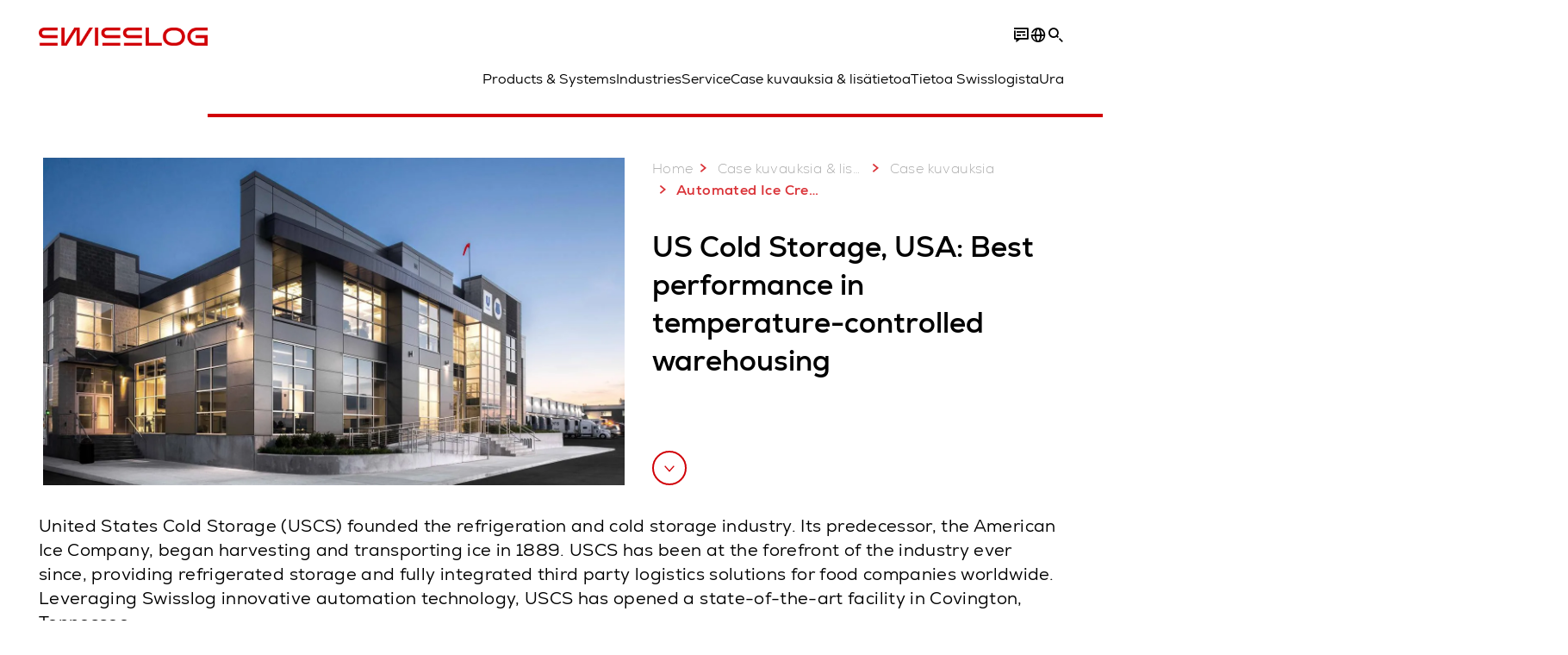

--- FILE ---
content_type: text/html; charset=utf-8
request_url: https://www.swisslog.com/fi-fi/case-studies-ja-white-papers/case-kuvauksia/2016/07/us-cold
body_size: 16592
content:
<!DOCTYPE html>
<!--[if lte IE 9]><html class="ie" lang="fi-FI"><![endif]-->
<!--[if (!IE)|(IEMobile)]><!--><html class="no-ie" lang="fi-FI" ><!--<![endif]-->
<head>
	<title>Automated Ice Cream Warehouse for US Cold Storage - Swisslog</title>
	<meta http-equiv="Content-Type" content="text/html; charset=utf-8"/>
    <meta http-equiv="X-UA-Compatible" content="IE=edge"/>
	<meta name="description" content="Swisslog engineered and implemented an innovative, automation solution that seamlessly connects ice cream production with distribution while maximizing efficiency of operation." />
	<meta name="keywords" content="Main keywords: United States Cold Storage, USCS Secondary keywords: temperature controlled, automation" />
	<meta name="robots" content="index, follow" />
	<link rel="preload" as="image" fetchpriority="high" href="/-/media/swisslog/images/logistics-warehouse-distribution-automation/case-studies/food-and-beverage/us-cold/us-cold_cold-storage-solution.jpg?rev=-1&amp;w=1900&amp;hash=7D788AF077300DE256C9D9E1788E0C05" imagesrcset="/-/media/swisslog/images/logistics-warehouse-distribution-automation/case-studies/food-and-beverage/us-cold/us-cold_cold-storage-solution.jpg?rev=-1&amp;w=767&amp;hash=3A002E4BA599BD07DD3E6A0345C5C3CE 767w, /-/media/swisslog/images/logistics-warehouse-distribution-automation/case-studies/food-and-beverage/us-cold/us-cold_cold-storage-solution.jpg?rev=-1&amp;w=1400&amp;hash=3A7EE59AD3AB204E3103B4D3B26E93B5 1400w, /-/media/swisslog/images/logistics-warehouse-distribution-automation/case-studies/food-and-beverage/us-cold/us-cold_cold-storage-solution.jpg?rev=-1&amp;w=1900&amp;hash=7D788AF077300DE256C9D9E1788E0C05 1900w" imagesizes="(min-width: 1px) 100vw">
	<link rel="canonical" href="https://www.swisslog.com/fi-fi/case-studies-ja-white-papers/case-kuvauksia/2016/07/us-cold" />
	<link rel="alternate" hreflang="x-default" href="https://www.swisslog.com/en-gb/case-studies-and-resources/case-studies/2016/07/us-cold" />
	<link rel="alternate" hreflang="de" href="https://www.swisslog.com/de-de/fallstudien-und-downloads/fallstudien-referenzen-kundenprojekte/2016/07/us-cold" />
	<link rel="alternate" hreflang="en" href="https://www.swisslog.com/en-us/case-studies-and-resources/case-studies/2016/07/us-cold" />
	<link rel="alternate" hreflang="es" href="https://www.swisslog.com/es-es/referencias-clientes-y-contenidos/referencias-clientes-casos/2016/07/us-cold" />
	<link rel="alternate" hreflang="fr" href="https://www.swisslog.com/fr-fr/case-studies-and-resources/case-studies/2016/07/us-cold" />
	<link rel="alternate" hreflang="zh" href="https://www.swisslog.com/zh-cn/case-studies-and-resources/case-studies/2016/07/us-cold" />
	<link rel="alternate" hreflang="da-DK" href="https://www.swisslog.com/da-dk/case-studies-og-white-papers/case-studies/2016/07/us-cold" />
	<link rel="alternate" hreflang="nl-NL" href="https://www.swisslog.com/nl-nl/case-studies-en-brochures/case-studies/2016/07/us-cold" />
	<link rel="alternate" hreflang="en-AU" href="https://www.swisslog.com/en-au/case-studies-and-resources/case-studies/2016/07/us-cold" />
	<link rel="alternate" hreflang="en-MY" href="https://www.swisslog.com/en-my/case-studies-and-resources/case-studies/2016/07/us-cold" />
	<link rel="alternate" hreflang="en-GB" href="https://www.swisslog.com/en-gb/case-studies-and-resources/case-studies/2016/07/us-cold" />
	<link rel="alternate" hreflang="en-US" href="https://www.swisslog.com/en-us/case-studies-and-resources/case-studies/2016/07/us-cold" />
	<link rel="alternate" hreflang="fi-FI" href="https://www.swisslog.com/fi-fi/case-studies-ja-white-papers/case-kuvauksia/2016/07/us-cold" />
	<link rel="alternate" hreflang="fr-FR" href="https://www.swisslog.com/fr-fr/case-studies-and-resources/case-studies/2016/07/us-cold" />
	<link rel="alternate" hreflang="de-DE" href="https://www.swisslog.com/de-de/fallstudien-und-downloads/fallstudien-referenzen-kundenprojekte/2016/07/us-cold" />
	<link rel="alternate" hreflang="it-IT" href="https://www.swisslog.com/it-it/casi-di-successo-e-referenze/casi-di-successo/2016/07/us-cold" />
	<link rel="alternate" hreflang="zh-CN" href="https://www.swisslog.com/zh-cn/case-studies-and-resources/case-studies/2016/07/us-cold" />
	<link rel="alternate" hreflang="nb-NO" href="https://www.swisslog.com/nb-no/case-studies-and-resources/case-studies/2016/07/us-cold" />
	<link rel="alternate" hreflang="es-ES" href="https://www.swisslog.com/es-es/referencias-clientes-y-contenidos/referencias-clientes-casos/2016/07/us-cold" />
	<link rel="alternate" hreflang="sv-SE" href="https://www.swisslog.com/sv-se/case-studies-och-white-papers/case-studies-och-referenser/2016/07/us-cold" />
	<link rel="alternate" hreflang="th-TH" href="https://www.swisslog.com/th-th/%e0%b8%81%e0%b8%a3%e0%b8%93%e0%b8%b5%e0%b8%a8%e0%b8%b6%e0%b8%81%e0%b8%a9%e0%b8%b2%e0%b9%81%e0%b8%a5%e0%b8%b0%e0%b9%81%e0%b8%ab%e0%b8%a5%e0%b9%88%e0%b8%87%e0%b8%97%e0%b8%b5%e0%b9%88%e0%b8%a1%e0%b8%b2/%e0%b8%81%e0%b8%a3%e0%b8%93%e0%b8%b5%e0%b8%a8%e0%b8%b6%e0%b8%81%e0%b8%a9%e0%b8%b2/2016/07/us-cold" />
	<link rel="alternate" hreflang="ar-AE" href="https://www.swisslog.com/ar-ae/case-studies-and-resources/case-studies/2016/07/us-cold" />
	
	<link rel="preload" href="/assets/fonts/swisslog/NexaforSwisslog-Regular.woff2" as="font" type="font/woff2" crossorigin />
	<link rel="preload" href="/assets/fonts/swisslog/NexaforSwisslog-Bold.woff2" as="font" type="font/woff2" crossorigin />
	<link rel="preload" href="/assets/fonts/swisslog/NexaforSwisslog-Light.woff2" as="font" type="font/woff2" crossorigin />
	
    <meta name="viewport" id="viewport-meta" content="width=device-width, initial-scale=1.0"/>
    <meta name="content-language" content="fi-FI" />
	<meta name="language" content="fi-FI"/>
    <!-- facebook -->
    
    
    <!-- OpenGraph -->
    <meta property="og:url" content="https://www.swisslog.com/fi-fi/case-studies-ja-white-papers/case-kuvauksia/2016/07/us-cold"/>
    <meta property="og:site_name" content="Swisslog"/>
	<meta property="og:title" content="Automated Ice Cream Warehouse for US Cold Storage - Swisslog"/>
	<meta property="og:image" content="https://www.swisslog.com/-/media/swisslog/images/logistics-warehouse-distribution-automation/case-studies/food-and-beverage/us-cold/us-cold_cold-storage-solution.jpg?rev=-1&amp;w=1900&amp;hash=7D788AF077300DE256C9D9E1788E0C05"/>
    <meta property="og:description" content="Swisslog engineered and implemented an innovative, automation solution that seamlessly connects ice cream production with distribution while maximizing efficiency of operation."/>
	<meta property="og:type" content="WebPage"/>
	

	
	
	<link rel="icon" href="/-/media/swisslog/images/system/swisslog-signet.svg?rev=72d49fc137254ead98b9e3deadd4f341&amp;hash=825E814061396B5535000E3FC945CF28">
	<link rel="shortcut icon" href="/-/media/swisslog/images/system/swisslog-signet.svg?rev=72d49fc137254ead98b9e3deadd4f341&amp;hash=825E814061396B5535000E3FC945CF28">
	<link rel="apple-touch-icon-precomposed" href="/-/media/swisslog/images/system/swisslog-signet.svg?rev=72d49fc137254ead98b9e3deadd4f341&amp;hash=825E814061396B5535000E3FC945CF28"/>
	<link rel="apple-touch-icon" href="/-/media/swisslog/images/system/swisslog-signet.svg?rev=72d49fc137254ead98b9e3deadd4f341&amp;hash=825E814061396B5535000E3FC945CF28"/>
	<meta name="msapplication-TileColor" content="#FFFFFF">
	<meta name="msapplication-TileImage" content="/-/media/swisslog/images/system/swisslog-signet.svg?rev=72d49fc137254ead98b9e3deadd4f341&amp;hash=825E814061396B5535000E3FC945CF28">
	<meta name="msapplication-config" content="/fi-fi/browserconfig">
	<link rel="manifest" href="/fi-fi/manifest">
	<meta name="theme-color" content="#D10007">
	
	<style>
		:lang(fi-FI){ font-family:'Nexa for Swisslog', Calibri, Segoe UI, Helvetica, Arial, Sans-Serif }
		
	</style>
	<link rel="stylesheet" href="/frontend/dist/app_swisslog.css?v=5.19.1" type="text/css" />
	
    <!-- Google Site Verification -->
<meta name="google-site-verification" content="eqDP84ikUtn04eG8RyydTpSeDAw4UoNFH8f8ARWzNaI" />
<meta name="google-site-verification" content="0tl9f1AnuK3gsCqlOH0m1QyNdAnK-bIbcCLbjQq0E58" />
<!-- End Google Site Verification -->
<!-- Google Tag Manager -->
<script type="text/plain" data-cookiecategory="marketing">
if ( document.querySelector('html').getAttribute("lang") != "zh-CN" && document.querySelector('html').getAttribute("lang") != "en-CN" )
{
(function(w,d,s,l,i){w[l]=w[l]||[];w[l].push({'gtm.start':
new Date().getTime(),event:'gtm.js'});var f=d.getElementsByTagName(s)[0],
j=d.createElement(s),dl=l!='dataLayer'?'&l='+l:'';j.async=true;j.src=
'https://www.googletagmanager.com/gtm.js?id='+i+dl;f.parentNode.insertBefore(j,f);
})(window,document,'script','dataLayer','GTM-TGN48PN');
}
</script>
<!-- End Google Tag Manager -->
	<script>
		var cookieGdpr = {
			cookieNotice: "Tämä sisältö ei ole käytettävissä evästeasetuksiesi vuoksi.",
			consentBtnLabel: "Salli evästeet"
		};
	</script>
	<script>
	 window.dataLayer = window.dataLayer || [];
	 window.dataLayer.push({
	  'event': 'cms-url',
	  'language': 'fi-fi',
	  'path': '/swisslog/home/case studies and resources/case studies/2016/07/us cold',
	  'id': '361D4D59519E4ECCA57A9734F1D16BB0'
	 });
	</script>
	<script type="application/ld+json">
	[{"@context":"https://schema.org","@type":"Organization","name":"Swisslog","url":"/fi-fi","logo":"https://www.swisslog.com/-/media/swisslog/images/system/swisslog-logo-small.png?rev=4d84689c69ff4a6399789ef4519b0c6c&w=1400&hash=6C9EC8AFC6013E9396ACBEDE17DA99A1","description":"Muotoilemme logistiikan ja varastoautomaation tulevaisuutta tuomalla käyttöön innovatiivista datavetoista robottiteknologiaa, joka tuo asiakkaalle poikkeuksellista lisäarvoa.","address":{"@type":"PostalAddress","streetAddress":"Puistokatu 2C","addressLocality":"40100 Jyväskylä","addressCountry":"Finland"},"contactPoint":{"@type":"ContactPoint","telephone":""},"sameAs":["https://www.linkedin.com/company/swisslog","https://www.instagram.com/swisslog.logistics.automation/","https://www.youtube.com/c/SwisslogLogisticsAutomation/?sub_confirmation=1  ","/fi-fi/case-studies-ja-white-papers/blog","https://www.facebook.com/swisslog.logistics.automation"],"telephone":"+358 503 280 122"},{"@context":"https://schema.org","@type":"WebPage","name":"Automated Ice Cream Warehouse for US Cold Storage - Swisslog","url":"https://www.swisslog.com/fi-fi/case-studies-ja-white-papers/case-kuvauksia/2016/07/us-cold","headline":"US Cold Storage, USA: Best performance in temperature-controlled warehousing","description":"Swisslog engineered and implemented an innovative, automation solution that seamlessly connects ice cream production with distribution while maximizing efficiency of operation.","potentialAction":{"@type":"SearchAction","target":"https://www.swisslog.com/fi-fi/search-results-page?q={search_term_string}","query-input":"required name=search_term_string"}},{"@context":"https://schema.org","@type":"BreadcrumbList","itemListElement":[{"@type":"ListItem","position":1,"item":{"@id":"/fi-fi/case-studies-ja-white-papers/case-kuvauksia/2016/07/us-cold","name":"Automated Ice Cream Warehouse for US Cold Storage"}}]},{"@context":"https://schema.org","@type":"Article","mainEntityOfPage":null,"headline":"US Cold Storage, USA: Best performance in temperature-controlled warehousing","image":["https://www.swisslog.com/-/media/swisslog/images/logistics-warehouse-distribution-automation/case-studies/food-and-beverage/us-cold/us-cold_cold-storage-solution.jpg?rev=-1&w=1900&hash=7D788AF077300DE256C9D9E1788E0C05"],"datePublished":"2017-10-20T09:53:40Z","dateModified":"2025-03-24T14:59:15Z","isPartOf":null}]
	</script>

	
	
<link rel="stylesheet" href="/dist/cookieconsent.swisslog.css" fetchpriority="high" />

<script defer src="/assets/cookieconsent/cookieconsent.js" fetchpriority="high"></script>

<script>
    document.documentElement.classList.add('cc-kuka');	// Do not remove!
    document.documentElement.classList.add('cc-swisslog');	// cc-kuka, cc-swisslog, cc-healthcare, cc-translogic

    window.addEventListener('load', function () {
    	const cc = initCookieConsent();
    	const options = {
    		autoclear_cookies: true,
    		// autorun: true,                          					// default: true
			cookie_domain: '', 					    // Enter base domain
    		// cookie_expiration: 182,                 					// default: 182 (days)
			cookie_name: 'gdpr_settings_sl',               				// default: 'gdpr_settings'
    		// cookie_necessary_only_expiration: 182   					// default: disabled
    		// cookie_path: '/',                       					// default: root
    		// cookie_same_site: 'Lax',                					// default: 'Lax'
    		current_lang: 'fi-FI',								// Required, adapt to fit your needs
    		// hide_from_bots: true,                   					// default: true
    		languages: {},							   					// Required, do not remove
    		page_scripts: true,											// Required, do not remove

    		// How consent and settings modals are displayed:
    		gui_options: {
    			consent_modal: {
    				layout: 'cloud',               		// box / cloud / bar
    				position: 'bottom center',     		// left / right / center + top / middle / bottom
    				transition: 'zoom'           		// slide / zoom
    			},
    			settings_modal: {
    				layout: 'box',                 		// bar / box
    				// position: 'left',              	// left / right
    				transition: 'zoom'             		// slide / zoom
    			}
    		},

			// Dispatch events when user interacts with the consent modal:
			onAccept: (cookie) => {
				const acceptEvent = new CustomEvent('cookieConsentAccept', { detail: { cookie, cc: window.cc } });
				document.dispatchEvent(acceptEvent);
			},
			onChange: (cookie, changed_categories) => {
				const changeEvent = new CustomEvent('cookieConsentChange', { detail: { cookie, changed_categories, cc: window.cc } });
				document.dispatchEvent(changeEvent);
			},
    	};

    	fetch(`/api/cxxkxxcxnsxnt/swisslog?sc_lang=${options.current_lang}`)
    		.then(response => response.json())
    		.then(data => {
    			options.languages[options.current_lang] = data;
    			cc.run(options);
                window.cc = cc; // Make cc available after it has executed.
    		})
    		.catch(error => {
    			console.error('Error in fetching Cookie Consent config:', error);
    		});
    });
</script>

	

</head>


<body id="layout-swisslog" class="mod mod-layout   " data-connectors="responsive, toggle">
	

	

	
	
	<header class="o-header js-header">
	<nav class="mod mod-nav m-flyout hidden-print" data-connectors="responsive, toggle">
	
	<div class="m-flyout__wrapper">
		<div class="container mod-nav__overlay js-overlay">
			<div class="icon-close-32 js-hide-menu" data-target="nav"></div>
			<div class="m-flyout__main-col js-main-col col-12 col-md-6 col-lg-3">
				
				<ul class="m-flyout__list h-styled-scrollbar h-styled-scrollbar--color-cta h-styled-scrollbar--thin js-list js-styled-scrollbar">
					
					<li class="m-flyout__item js-first-level js-nav-item" data-menu-id="">
						<a href="/fi-fi" class="d-flex d-sm-flex align-items-center justify-content-between hidden-md hidden-lg d-lg-none">
							Home
							
						</a>
						
					</li>
					
					<li class="m-flyout__item js-first-level js-nav-item js-is-parent" data-menu-id="78767B4F16664BD097285666D136374A">
						<a href="#" class="d-flex d-sm-flex align-items-center justify-content-between hidden-md hidden-lg d-lg-none">
							Products &amp; Systems
							<span class="icon-arrow-right-24 ps-2"></span>
						</a>
						
						<section class="mod-nav__intro m-flyout__item hidden-xs hidden-sm">
							
							<figure>
								<picture class="h-ratio h-ratio16-9">
									<img data-src="/-/media/swisslog/images/logistics-warehouse-distribution-automation/what-we-do/3d-logistics-center.jpg?rev=01542aadb5c94553bd893d9c668a66c3&w=767&hash=EC872AF690B36A9785CBD796C3EBA426" />
								</picture>
							</figure>
							
							<h4 class="mt-sm-4">Products &amp; systems for automated logistics</h4>
							<p class="p2 mt-sm-3 mb-sm-0">Discover a wide range of technologies that will boost your automated materials handling performance while reducing costs.</p>
							<a href="/fi-fi/products-systems-solutions">
								<span class="a-btn a-btn--primary a-btn--color-cta">
									Opi lisää
								</span>
							</a>
						</section>
						
						<div class="m-flyout__column">
							
							<ul class="m-flyout__list h-styled-scrollbar h-styled-scrollbar--color-cta h-styled-scrollbar--thin js-list js-styled-scrollbar">
								<li class="mod-nav__back-link js-back-link pt-lg-0">
									<a href="#" class="mod-nav__back-btn d-flex align-items-center hidden-sm">
										<span class="icon-arrow-left-24 pe-2"></span>
										Products &amp; Systems
									</a>
								</li>
								<li class="m-flyout__item">
									<a href="/fi-fi/products-systems-solutions">Overview Products &amp; Systems</a>
								</li>
								
<li class="m-flyout__item js-nav-item js-is-parent">
	
	<a class="d-flex align-items-center justify-content-between " href="#">
		Storage &amp; Retrieval ASRS
		<span class="icon-arrow-right-24 ps-2"></span>
	</a>
	
	<div class="m-flyout__column">
		<ul class="m-flyout__list h-styled-scrollbar h-styled-scrollbar--color-cta h-styled-scrollbar--thin js-list js-styled-scrollbar">
			<li class="mod-nav__back-link js-back-link pt-lg-0">
				<a href="#" class="mod-nav__back-btn d-flex align-items-center hidden-sm">
					<span class="icon-arrow-left-24 pe-2"></span>
					Storage &amp; Retrieval ASRS
				</a>
			</li>
			<li class="m-flyout__item">
				<a href="/fi-fi/products-systems-solutions/asrs-automated-storage-retrieval-systems">Overview Storage &amp; Retrieval ASRS</a>
			</li>
			
			<template class="sublist-template">
				
<li class="m-flyout__item js-nav-item js-is-parent">
	
	<a class="d-flex align-items-center justify-content-between " href="#">
		For Small Loads
		<span class="icon-arrow-right-24 ps-2"></span>
	</a>
	
	<div class="m-flyout__column">
		<ul class="m-flyout__list h-styled-scrollbar h-styled-scrollbar--color-cta h-styled-scrollbar--thin js-list js-styled-scrollbar">
			<li class="mod-nav__back-link js-back-link pt-lg-0">
				<a href="#" class="mod-nav__back-btn d-flex align-items-center hidden-sm">
					<span class="icon-arrow-left-24 pe-2"></span>
					For Small Loads
				</a>
			</li>
			<li class="m-flyout__item">
				<a href="/fi-fi/products-systems-solutions/asrs-automated-storage-retrieval-systems/boxes-cartons-small-parts-items">Mini Load Storage Systems</a>
			</li>
			
			<template class="sublist-template">
				
<li class="m-flyout__item js-nav-item">
	
	<a href="/fi-fi/products-systems-solutions/asrs-automated-storage-retrieval-systems/boxes-cartons-small-parts-items/tornado-miniload-crane">Mini Load Crane Tornado</a>
	
</li>

<li class="m-flyout__item js-nav-item">
	
	<a href="/fi-fi/products-systems-solutions/asrs-automated-storage-retrieval-systems/boxes-cartons-small-parts-items/cyclonecarrier-shuttle-system-logistics">Light Goods Shuttle CycloneCarrier</a>
	
</li>

<li class="m-flyout__item js-nav-item">
	
	<a href="/fi-fi/products-systems-solutions/asrs-automated-storage-retrieval-systems/boxes-cartons-small-parts-items/carrypick-storage-and-picking-system">Mobile Robot based CarryPick</a>
	
</li>

<li class="m-flyout__item js-nav-item">
	
	<a href="/fi-fi/products-systems-solutions/asrs-automated-storage-retrieval-systems/autostore-integrator">Cube-based AutoStore</a>
	
</li>


			</template>
			
			<div class="h-styled-scrollbar__track">
	<div class="h-styled-scrollbar__thumb"></div>
</div>

		</ul>
	</div>
</li>

<li class="m-flyout__item js-nav-item js-is-parent">
	
	<a class="d-flex align-items-center justify-content-between " href="#">
		For Pallets &amp; Heavy Loads
		<span class="icon-arrow-right-24 ps-2"></span>
	</a>
	
	<div class="m-flyout__column">
		<ul class="m-flyout__list h-styled-scrollbar h-styled-scrollbar--color-cta h-styled-scrollbar--thin js-list js-styled-scrollbar">
			<li class="mod-nav__back-link js-back-link pt-lg-0">
				<a href="#" class="mod-nav__back-btn d-flex align-items-center hidden-sm">
					<span class="icon-arrow-left-24 pe-2"></span>
					For Pallets &amp; Heavy Loads
				</a>
			</li>
			<li class="m-flyout__item">
				<a href="/fi-fi/products-systems-solutions/asrs-automated-storage-retrieval-systems/automated-pallet-warehouse">Solutions for Pallets &amp; Heavy Loads</a>
			</li>
			
			<template class="sublist-template">
				
<li class="m-flyout__item js-nav-item">
	
	<a href="/fi-fi/products-systems-solutions/asrs-automated-storage-retrieval-systems/automated-pallet-warehouse/powerstore-shuttle-system-for-pallet-warehousing">Pallet Shuttle PowerStore</a>
	
</li>

<li class="m-flyout__item js-nav-item">
	
	<a href="/fi-fi/products-systems-solutions/asrs-automated-storage-retrieval-systems/automated-pallet-warehouse/vectura-pallet-stacker-crane-high-bay-warehouse-hbw">Pallet Stacker Crane Vectura</a>
	
</li>


			</template>
			
			<div class="h-styled-scrollbar__track">
	<div class="h-styled-scrollbar__thumb"></div>
</div>

		</ul>
	</div>
</li>

<li class="m-flyout__item js-nav-item">
	
	<a href="/fi-fi/products-systems-solutions/asrs-automated-storage-retrieval-systems/autostore-integrator">Cube-based AutoStore</a>
	
</li>

<li class="m-flyout__item js-nav-item">
	
	<a href="/fi-fi/products-systems-solutions/asrs-automated-storage-retrieval-systems/automated-high-bay-warehouse">Automated High Bay Warehouse Pallets</a>
	
</li>

<li class="m-flyout__item js-nav-item">
	
	<a href="/fi-fi/products-systems-solutions/asrs-automated-storage-retrieval-systems/storage-shuttle-system">Shuttle Storage Solutions</a>
	
</li>


			</template>
			
			<div class="h-styled-scrollbar__track">
	<div class="h-styled-scrollbar__thumb"></div>
</div>

		</ul>
	</div>
</li>

<li class="m-flyout__item js-nav-item js-is-parent">
	
	<a class="d-flex align-items-center justify-content-between " href="#">
		Transport &amp; Conveyors
		<span class="icon-arrow-right-24 ps-2"></span>
	</a>
	
	<div class="m-flyout__column">
		<ul class="m-flyout__list h-styled-scrollbar h-styled-scrollbar--color-cta h-styled-scrollbar--thin js-list js-styled-scrollbar">
			<li class="mod-nav__back-link js-back-link pt-lg-0">
				<a href="#" class="mod-nav__back-btn d-flex align-items-center hidden-sm">
					<span class="icon-arrow-left-24 pe-2"></span>
					Transport &amp; Conveyors
				</a>
			</li>
			<li class="m-flyout__item">
				<a href="/fi-fi/products-systems-solutions/transport">Overview Transport &amp; Conveyors</a>
			</li>
			
			<template class="sublist-template">
				
<li class="m-flyout__item js-nav-item">
	
	<a href="/fi-fi/products-systems-solutions/transport/mobile-robotics">Autonomous mobile robots IntraMove</a>
	
</li>

<li class="m-flyout__item js-nav-item">
	
	<a href="/fi-fi/products-systems-solutions/transport/electrified-monorail-transport-system">Electrified MonoRail transport system</a>
	
</li>

<li class="m-flyout__item js-nav-item">
	
	<a href="/fi-fi/products-systems-solutions/transport/promove-pallet-conveyor">Pallet Conveyor ProMove</a>
	
</li>

<li class="m-flyout__item js-nav-item">
	
	<a href="/fi-fi/products-systems-solutions/transport/quickmove-conveyor-system-for-small-loads">Small Loads Conveyor QuickMove</a>
	
</li>


			</template>
			
			<div class="h-styled-scrollbar__track">
	<div class="h-styled-scrollbar__thumb"></div>
</div>

		</ul>
	</div>
</li>

<li class="m-flyout__item js-nav-item js-is-parent">
	
	<a class="d-flex align-items-center justify-content-between " href="#">
		Picking &amp; Palletizing
		<span class="icon-arrow-right-24 ps-2"></span>
	</a>
	
	<div class="m-flyout__column">
		<ul class="m-flyout__list h-styled-scrollbar h-styled-scrollbar--color-cta h-styled-scrollbar--thin js-list js-styled-scrollbar">
			<li class="mod-nav__back-link js-back-link pt-lg-0">
				<a href="#" class="mod-nav__back-btn d-flex align-items-center hidden-sm">
					<span class="icon-arrow-left-24 pe-2"></span>
					Picking &amp; Palletizing
				</a>
			</li>
			<li class="m-flyout__item">
				<a href="/fi-fi/products-systems-solutions/picking-palletizing-order-fulfillment">Overview Picking &amp; Palletizing</a>
			</li>
			
			<template class="sublist-template">
				
<li class="m-flyout__item js-nav-item">
	
	<a href="/fi-fi/products-systems-solutions/picking-palletizing-order-fulfillment/person-to-goods-caddypick-case-order-picking">Person to Goods Case Picking: CaddyPick </a>
	
</li>

<li class="m-flyout__item js-nav-item">
	
	<a href="/fi-fi/products-systems-solutions/picking-palletizing-order-fulfillment/goods-to-person">Goods to Person Picking Systems</a>
	
</li>

<li class="m-flyout__item js-nav-item js-is-parent">
	
	<a class="d-flex align-items-center justify-content-between " href="#">
		Robot Based
		<span class="icon-arrow-right-24 ps-2"></span>
	</a>
	
	<div class="m-flyout__column">
		<ul class="m-flyout__list h-styled-scrollbar h-styled-scrollbar--color-cta h-styled-scrollbar--thin js-list js-styled-scrollbar">
			<li class="mod-nav__back-link js-back-link pt-lg-0">
				<a href="#" class="mod-nav__back-btn d-flex align-items-center hidden-sm">
					<span class="icon-arrow-left-24 pe-2"></span>
					Robot Based
				</a>
			</li>
			<li class="m-flyout__item">
				<a href="/fi-fi/products-systems-solutions/picking-palletizing-order-fulfillment/robot-based-robotics-fully-automated">Overview Robot Based Picking</a>
			</li>
			
			<template class="sublist-template">
				
<li class="m-flyout__item js-nav-item">
	
	<a href="/fi-fi/products-systems-solutions/picking-palletizing-order-fulfillment/robot-based-robotics-fully-automated/mixed-case-palletizing-acpaq">Mixed Case Palletizing ACPaQ</a>
	
</li>

<li class="m-flyout__item js-nav-item">
	
	<a href="/fi-fi/products-systems-solutions/picking-palletizing-order-fulfillment/robot-based-robotics-fully-automated/robotic-piece-picking-itempiq">Robotic Item Picking ItemPiQ</a>
	
</li>


			</template>
			
			<div class="h-styled-scrollbar__track">
	<div class="h-styled-scrollbar__thumb"></div>
</div>

		</ul>
	</div>
</li>


			</template>
			
			<div class="h-styled-scrollbar__track">
	<div class="h-styled-scrollbar__thumb"></div>
</div>

		</ul>
	</div>
</li>

<li class="m-flyout__item js-nav-item js-is-parent">
	
	<a class="d-flex align-items-center justify-content-between " href="#">
		Software
		<span class="icon-arrow-right-24 ps-2"></span>
	</a>
	
	<div class="m-flyout__column">
		<ul class="m-flyout__list h-styled-scrollbar h-styled-scrollbar--color-cta h-styled-scrollbar--thin js-list js-styled-scrollbar">
			<li class="mod-nav__back-link js-back-link pt-lg-0">
				<a href="#" class="mod-nav__back-btn d-flex align-items-center hidden-sm">
					<span class="icon-arrow-left-24 pe-2"></span>
					Software
				</a>
			</li>
			<li class="m-flyout__item">
				<a href="/fi-fi/products-systems-solutions/software-inventory-management">Overview Software</a>
			</li>
			
			<template class="sublist-template">
				
<li class="m-flyout__item js-nav-item">
	
	<a href="/fi-fi/products-systems-solutions/software-inventory-management/synq-warehouse-management-system-wms-mfcs">SynQ Warehouse Management System (WMS)</a>
	
</li>

<li class="m-flyout__item js-nav-item">
	
	<a href="/fi-fi/products-systems-solutions/software-inventory-management/sap-ewm-extended-warehouse-management">SAP EWM</a>
	
</li>


			</template>
			
			<div class="h-styled-scrollbar__track">
	<div class="h-styled-scrollbar__thumb"></div>
</div>

		</ul>
	</div>
</li>

<li class="m-flyout__item js-nav-item js-is-parent">
	
	<a class="d-flex align-items-center justify-content-between " href="#">
		Products A to Z
		<span class="icon-arrow-right-24 ps-2"></span>
	</a>
	
	<div class="m-flyout__column">
		<ul class="m-flyout__list h-styled-scrollbar h-styled-scrollbar--color-cta h-styled-scrollbar--thin js-list js-styled-scrollbar">
			<li class="mod-nav__back-link js-back-link pt-lg-0">
				<a href="#" class="mod-nav__back-btn d-flex align-items-center hidden-sm">
					<span class="icon-arrow-left-24 pe-2"></span>
					Products A to Z
				</a>
			</li>
			<li class="m-flyout__item">
				<a href="/fi-fi/products-systems-solutions/overview-by-products">Overview Products A to Z</a>
			</li>
			
			<template class="sublist-template">
				
<li class="m-flyout__item js-nav-item">
	
	<a href="/fi-fi/products-systems-solutions/picking-palletizing-order-fulfillment/robot-based-robotics-fully-automated/mixed-case-palletizing-acpaq">ACPaQ – Case palletizing  </a>
	
</li>

<li class="m-flyout__item js-nav-item">
	
	<a href="/fi-fi/products-systems-solutions/asrs-automated-storage-retrieval-systems/autostore-integrator">AutoStore – Small parts storage &amp; picking</a>
	
</li>

<li class="m-flyout__item js-nav-item">
	
	<a href="/fi-fi/products-systems-solutions/picking-palletizing-order-fulfillment/person-to-goods-caddypick-case-order-picking">CaddyPick – Monorail based picking system</a>
	
</li>

<li class="m-flyout__item js-nav-item">
	
	<a href="/fi-fi/products-systems-solutions/asrs-automated-storage-retrieval-systems/boxes-cartons-small-parts-items/carrypick-storage-and-picking-system">CarryPick - Order picking system</a>
	
</li>

<li class="m-flyout__item js-nav-item">
	
	<a href="/fi-fi/products-systems-solutions/asrs-automated-storage-retrieval-systems/boxes-cartons-small-parts-items/cyclonecarrier-shuttle-system-logistics">CycloneCarrier – Small loads shuttle storage system</a>
	
</li>

<li class="m-flyout__item js-nav-item">
	
	<a href="/fi-fi/products-systems-solutions/transport/mobile-robotics">IntraMove – Autonomous mobile robots (AMRs)</a>
	
</li>

<li class="m-flyout__item js-nav-item">
	
	<a href="/fi-fi/products-systems-solutions/picking-palletizing-order-fulfillment/robot-based-robotics-fully-automated/robotic-piece-picking-itempiq">ItemPiQ – Robot based item picking</a>
	
</li>

<li class="m-flyout__item js-nav-item">
	
	<a href="/fi-fi/products-systems-solutions/transport/electrified-monorail-transport-system">Monorail – Electrified transport system</a>
	
</li>

<li class="m-flyout__item js-nav-item">
	
	<a href="/fi-fi/products-systems-solutions/asrs-automated-storage-retrieval-systems/automated-pallet-warehouse/powerstore-shuttle-system-for-pallet-warehousing">PowerStore – Pallet shuttle system HBW</a>
	
</li>

<li class="m-flyout__item js-nav-item">
	
	<a href="/fi-fi/products-systems-solutions/transport/promove-pallet-conveyor">ProMove – Conveyor system pallets</a>
	
</li>

<li class="m-flyout__item js-nav-item">
	
	<a href="/fi-fi/products-systems-solutions/transport/quickmove-conveyor-system-for-small-loads">QuickMove – Conveyor system</a>
	
</li>

<li class="m-flyout__item js-nav-item">
	
	<a href="/fi-fi/products-systems-solutions/software-inventory-management/sap-ewm-extended-warehouse-management">SAP EWM – Ext. WMS platform</a>
	
</li>

<li class="m-flyout__item js-nav-item">
	
	<a href="/fi-fi/products-systems-solutions/software-inventory-management/synq-warehouse-management-system-wms-mfcs">SynQ software – Intelligent WMS platform</a>
	
</li>

<li class="m-flyout__item js-nav-item">
	
	<a href="/fi-fi/products-systems-solutions/asrs-automated-storage-retrieval-systems/boxes-cartons-small-parts-items/tornado-miniload-crane">Tornado – Miniload crane</a>
	
</li>

<li class="m-flyout__item js-nav-item">
	
	<a href="/fi-fi/products-systems-solutions/asrs-automated-storage-retrieval-systems/automated-pallet-warehouse/vectura-pallet-stacker-crane-high-bay-warehouse-hbw">Vectura – Pallet stacker crane for HBW</a>
	
</li>


			</template>
			
			<div class="h-styled-scrollbar__track">
	<div class="h-styled-scrollbar__thumb"></div>
</div>

		</ul>
	</div>
</li>

<li class="m-flyout__item js-nav-item">
	
	<a href="/fi-fi/products-systems-solutions/products-for-warehouse-logistics-integrators">Products for Integrators</a>
	
</li>


								<div class="h-styled-scrollbar__track">
	<div class="h-styled-scrollbar__thumb"></div>
</div>

							</ul>
						</div>
					</li>
					
					<li class="m-flyout__item js-first-level js-nav-item js-is-parent" data-menu-id="97C2A8FAB2A84324B30A1D1DEB5D9805">
						<a href="#" class="d-flex d-sm-flex align-items-center justify-content-between hidden-md hidden-lg d-lg-none">
							Industries
							<span class="icon-arrow-right-24 ps-2"></span>
						</a>
						
						<section class="mod-nav__intro m-flyout__item hidden-xs hidden-sm">
							
							<figure>
								<picture class="h-ratio h-ratio16-9">
									<img data-src="/-/media/swisslog/images/logistics-warehouse-distribution-automation/business-solutions/consulting-industries.jpg?rev=-1&w=767&hash=239DAFCEE4E6101511A1F78B58383582" />
								</picture>
							</figure>
							
							<h4 class="mt-sm-4">Logistics automation for your industry </h4>
							<p class="p2 mt-sm-3 mb-sm-0">Solutions and consulting: Swisslog has decades of experience providing logistics &amp; warehouse automation for the key industries.</p>
							<a href="/fi-fi/business-solutions">
								<span class="a-btn a-btn--primary a-btn--color-cta">
									Opi lisää
								</span>
							</a>
						</section>
						
						<div class="m-flyout__column">
							
							<ul class="m-flyout__list h-styled-scrollbar h-styled-scrollbar--color-cta h-styled-scrollbar--thin js-list js-styled-scrollbar">
								<li class="mod-nav__back-link js-back-link pt-lg-0">
									<a href="#" class="mod-nav__back-btn d-flex align-items-center hidden-sm">
										<span class="icon-arrow-left-24 pe-2"></span>
										Industries
									</a>
								</li>
								<li class="m-flyout__item">
									<a href="/fi-fi/business-solutions">Overview Industry Solutions</a>
								</li>
								
<li class="m-flyout__item js-nav-item">
	
	<a href="/fi-fi/business-solutions/food-and-beverage-warehouse-automation">Food and Beverage</a>
	
</li>

<li class="m-flyout__item js-nav-item">
	
	<a href="/fi-fi/business-solutions/grocery-distribution">Grocery Distribution</a>
	
</li>

<li class="m-flyout__item js-nav-item">
	
	<a href="/fi-fi/business-solutions/fashion-apparel-distribution-automation">Fashion and Apparel</a>
	
</li>

<li class="m-flyout__item js-nav-item">
	
	<a href="/fi-fi/business-solutions/general-merchandise-automation">General Merchandise</a>
	
</li>

<li class="m-flyout__item js-nav-item">
	
	<a href="/fi-fi/business-solutions/other">More industry expertise</a>
	
</li>


								<div class="h-styled-scrollbar__track">
	<div class="h-styled-scrollbar__thumb"></div>
</div>

							</ul>
						</div>
					</li>
					
					<li class="m-flyout__item js-first-level js-nav-item js-is-parent" data-menu-id="85105DE812B8420E9171F8CA4FE3F0D4">
						<a href="#" class="d-flex d-sm-flex align-items-center justify-content-between hidden-md hidden-lg d-lg-none">
							Service
							<span class="icon-arrow-right-24 ps-2"></span>
						</a>
						
						<section class="mod-nav__intro m-flyout__item hidden-xs hidden-sm">
							
							<figure>
								<picture class="h-ratio h-ratio16-9">
									<img data-src="/-/media/swisslog/images/logistics-warehouse-distribution-automation/customer-service/system-operations-computer.jpg?rev=-1&w=767&hash=5AAEACCE98A81E8604CE5442897D57F6" />
								</picture>
							</figure>
							
							<h4 class="mt-sm-4">Our Customer Service Portfolio</h4>
							<p class="p2 mt-sm-3 mb-sm-0">Imagine if you had the formula for 100% uptime. We strive to give you complete confidence, ensuring you get the right solutions and the best services.</p>
							<a href="/fi-fi/customer-service-and-support">
								<span class="a-btn a-btn--primary a-btn--color-cta">
									Opi lisää
								</span>
							</a>
						</section>
						
						<div class="m-flyout__column">
							
							<ul class="m-flyout__list h-styled-scrollbar h-styled-scrollbar--color-cta h-styled-scrollbar--thin js-list js-styled-scrollbar">
								<li class="mod-nav__back-link js-back-link pt-lg-0">
									<a href="#" class="mod-nav__back-btn d-flex align-items-center hidden-sm">
										<span class="icon-arrow-left-24 pe-2"></span>
										Service
									</a>
								</li>
								<li class="m-flyout__item">
									<a href="/fi-fi/customer-service-and-support">Full Customer Service Portfolio</a>
								</li>
								
<li class="m-flyout__item js-nav-item">
	
	<a href="/fi-fi/tietoa-swisslogista/local-customer-service-contacts">Local Service Contacts </a>
	
</li>

<li class="m-flyout__item js-nav-item">
	
	<a href="/fi-fi/customer-service-and-support/technical-support">Technical Support</a>
	
</li>

<li class="m-flyout__item js-nav-item js-is-parent">
	
	<a class="d-flex align-items-center justify-content-between " href="#">
		Preventive Maintenance
		<span class="icon-arrow-right-24 ps-2"></span>
	</a>
	
	<div class="m-flyout__column">
		<ul class="m-flyout__list h-styled-scrollbar h-styled-scrollbar--color-cta h-styled-scrollbar--thin js-list js-styled-scrollbar">
			<li class="mod-nav__back-link js-back-link pt-lg-0">
				<a href="#" class="mod-nav__back-btn d-flex align-items-center hidden-sm">
					<span class="icon-arrow-left-24 pe-2"></span>
					Preventive Maintenance
				</a>
			</li>
			<li class="m-flyout__item">
				<a href="/fi-fi/customer-service-and-support/preventative-maintenance">Overview Preventive Maintenance</a>
			</li>
			
			<template class="sublist-template">
				
<li class="m-flyout__item js-nav-item">
	
	<a href="/fi-fi/customer-service-and-support/preventative-maintenance/field-service">Field Service</a>
	
</li>

<li class="m-flyout__item js-nav-item">
	
	<a href="/fi-fi/customer-service-and-support/preventative-maintenance/system-operations">System Operations</a>
	
</li>

<li class="m-flyout__item js-nav-item">
	
	<a href="/fi-fi/customer-service-and-support/preventative-maintenance/condition-monitoring">Condition Monitoring</a>
	
</li>


			</template>
			
			<div class="h-styled-scrollbar__track">
	<div class="h-styled-scrollbar__thumb"></div>
</div>

		</ul>
	</div>
</li>

<li class="m-flyout__item js-nav-item">
	
	<a href="/fi-fi/customer-service-and-support/system-optimization-materials-handling-systems-efficiency">System Optimization</a>
	
</li>

<li class="m-flyout__item js-nav-item">
	
	<a href="/fi-fi/customer-service-and-support/spare-parts">Spare Parts</a>
	
</li>

<li class="m-flyout__item js-nav-item">
	
	<a href="/fi-fi/customer-service-and-support/it-managed-services">IT Managed Services</a>
	
</li>

<li class="m-flyout__item js-nav-item">
	
	<a href="/fi-fi/customer-service-and-support/expansion-and-modernization">Expansion &amp; Modernization</a>
	
</li>

<li class="m-flyout__item js-nav-item">
	
	<a href="/fi-fi/customer-service-and-support/training">Training</a>
	
</li>


								<div class="h-styled-scrollbar__track">
	<div class="h-styled-scrollbar__thumb"></div>
</div>

							</ul>
						</div>
					</li>
					
					<li class="m-flyout__item js-first-level js-nav-item js-is-parent js-is-active" data-menu-id="F5E60609B28C427DA419154A10C280B5">
						<a href="#" class="d-flex d-sm-flex align-items-center justify-content-between hidden-md hidden-lg d-lg-none">
							Case kuvauksia &amp; lisätietoa
							<span class="icon-arrow-right-24 ps-2"></span>
						</a>
						
						<section class="mod-nav__intro m-flyout__item hidden-xs hidden-sm">
							
							<figure>
								<picture class="h-ratio h-ratio16-9">
									<img data-src="/-/media/swisslog/images/logistics-warehouse-distribution-automation/whitepaper/whitepapers.jpg?rev=-1&w=767&hash=428CEF170884F4C2F2D9E83A5C5AEB8F" />
								</picture>
							</figure>
							
							<h4 class="mt-sm-4">Case kuvauksia &amp; lisätietoa</h4>
							<p class="p2 mt-sm-3 mb-sm-0"></p>
							<a href="/fi-fi/case-studies-ja-white-papers">
								<span class="a-btn a-btn--primary a-btn--color-cta">
									Opi lisää
								</span>
							</a>
						</section>
						
						<div class="m-flyout__column">
							
							<ul class="m-flyout__list h-styled-scrollbar h-styled-scrollbar--color-cta h-styled-scrollbar--thin js-list js-styled-scrollbar">
								<li class="mod-nav__back-link js-back-link pt-lg-0">
									<a href="#" class="mod-nav__back-btn d-flex align-items-center hidden-sm">
										<span class="icon-arrow-left-24 pe-2"></span>
										Case kuvauksia &amp; lisätietoa
									</a>
								</li>
								<li class="m-flyout__item js-is-active-title">
									<a href="/fi-fi/case-studies-ja-white-papers">Case kuvauksia &amp; lisätietoa</a>
								</li>
								
<li class="m-flyout__item js-nav-item">
	
	<a href="/fi-fi/case-studies-ja-white-papers/blog">Blog</a>
	
</li>

<li class="m-flyout__item js-nav-item js-is-active">
	
	<a href="/fi-fi/case-studies-ja-white-papers/case-kuvauksia">Case kuvauksia</a>
	
</li>

<li class="m-flyout__item js-nav-item">
	
	<a href="/fi-fi/case-studies-ja-white-papers/webinars">Webinars</a>
	
</li>

<li class="m-flyout__item js-nav-item">
	
	<a href="/fi-fi/case-studies-ja-white-papers/tutkielmia">Tutkielmia</a>
	
</li>

<li class="m-flyout__item js-nav-item">
	
	<a href="/fi-fi/knowledge">Knowledge area</a>
	
</li>


								<div class="h-styled-scrollbar__track">
	<div class="h-styled-scrollbar__thumb"></div>
</div>

							</ul>
						</div>
					</li>
					
					<li class="m-flyout__item js-first-level js-nav-item js-is-parent" data-menu-id="47A3446C07D44AA18072FDBF8E74ED05">
						<a href="#" class="d-flex d-sm-flex align-items-center justify-content-between hidden-md hidden-lg d-lg-none">
							Tietoa Swisslogista
							<span class="icon-arrow-right-24 ps-2"></span>
						</a>
						
						<section class="mod-nav__intro m-flyout__item hidden-xs hidden-sm">
							
							<figure>
								<picture class="h-ratio h-ratio16-9">
									<img data-src="/-/media/swisslog/images/corporate/about-swisslog/swisslog-locations-switzerland-office.jpg?rev=-1&w=767&hash=CB21A7EB3EE0DF80376BCF3F931FCB25" />
								</picture>
							</figure>
							
							<h4 class="mt-sm-4">Tietoa Swisslogista</h4>
							<p class="p2 mt-sm-3 mb-sm-0"></p>
							<a href="/fi-fi/tietoa-swisslogista">
								<span class="a-btn a-btn--primary a-btn--color-cta">
									Opi lisää
								</span>
							</a>
						</section>
						
						<div class="m-flyout__column">
							
							<ul class="m-flyout__list h-styled-scrollbar h-styled-scrollbar--color-cta h-styled-scrollbar--thin js-list js-styled-scrollbar">
								<li class="mod-nav__back-link js-back-link pt-lg-0">
									<a href="#" class="mod-nav__back-btn d-flex align-items-center hidden-sm">
										<span class="icon-arrow-left-24 pe-2"></span>
										Tietoa Swisslogista
									</a>
								</li>
								<li class="m-flyout__item">
									<a href="/fi-fi/tietoa-swisslogista">Tietoa Swisslogista</a>
								</li>
								
<li class="m-flyout__item js-nav-item js-is-parent">
	
	<a class="d-flex align-items-center justify-content-between " href="#">
		Uutishuone
		<span class="icon-arrow-right-24 ps-2"></span>
	</a>
	
	<div class="m-flyout__column">
		<ul class="m-flyout__list h-styled-scrollbar h-styled-scrollbar--color-cta h-styled-scrollbar--thin js-list js-styled-scrollbar">
			<li class="mod-nav__back-link js-back-link pt-lg-0">
				<a href="#" class="mod-nav__back-btn d-flex align-items-center hidden-sm">
					<span class="icon-arrow-left-24 pe-2"></span>
					Uutishuone
				</a>
			</li>
			<li class="m-flyout__item">
				<a href="/fi-fi/tietoa-swisslogista/newsroom">Uutishuone</a>
			</li>
			
			<template class="sublist-template">
				
<li class="m-flyout__item js-nav-item">
	
	<a href="/fi-fi/tietoa-swisslogista/newsroom/events">Event</a>
	
</li>

<li class="m-flyout__item js-nav-item">
	
	<a href="/fi-fi/tietoa-swisslogista/newsroom/news">Uutiset &amp; bloggaukset</a>
	
</li>

<li class="m-flyout__item js-nav-item">
	
	<a href="/fi-fi/tietoa-swisslogista/newsroom/press">Press area</a>
	
</li>


			</template>
			
			<div class="h-styled-scrollbar__track">
	<div class="h-styled-scrollbar__thumb"></div>
</div>

		</ul>
	</div>
</li>

<li class="m-flyout__item js-nav-item js-is-parent">
	
	<a class="d-flex align-items-center justify-content-between " href="#">
		Robotti- ja dataohjatut ratkaisut
		<span class="icon-arrow-right-24 ps-2"></span>
	</a>
	
	<div class="m-flyout__column">
		<ul class="m-flyout__list h-styled-scrollbar h-styled-scrollbar--color-cta h-styled-scrollbar--thin js-list js-styled-scrollbar">
			<li class="mod-nav__back-link js-back-link pt-lg-0">
				<a href="#" class="mod-nav__back-btn d-flex align-items-center hidden-sm">
					<span class="icon-arrow-left-24 pe-2"></span>
					Robotti- ja dataohjatut ratkaisut
				</a>
			</li>
			<li class="m-flyout__item">
				<a href="/fi-fi/tietoa-swisslogista/our-offering-robotic-intralogistics">Robotti- ja dataohjatut ratkaisut</a>
			</li>
			
			<template class="sublist-template">
				
<li class="m-flyout__item js-nav-item">
	
	<a href="/fi-fi/tietoa-swisslogista/our-offering-robotic-intralogistics/kumppanisi-konsultoinnissa,-analysoinnissa-ja-konseptien-toteutuksessa">Oppaasi ja kumppanisi</a>
	
</li>

<li class="m-flyout__item js-nav-item">
	
	<a href="/fi-fi/tietoa-swisslogista/our-offering-robotic-intralogistics/consulting-planning-supply-chain">Consulting &amp; Planning</a>
	
</li>


			</template>
			
			<div class="h-styled-scrollbar__track">
	<div class="h-styled-scrollbar__thumb"></div>
</div>

		</ul>
	</div>
</li>

<li class="m-flyout__item js-nav-item">
	
	<a href="/fi-fi/tietoa-swisslogista/management">Leadership team</a>
	
</li>

<li class="m-flyout__item js-nav-item js-is-parent">
	
	<a class="d-flex align-items-center justify-content-between " href="#">
		Corporate Governance &amp; Sustainability
		<span class="icon-arrow-right-24 ps-2"></span>
	</a>
	
	<div class="m-flyout__column">
		<ul class="m-flyout__list h-styled-scrollbar h-styled-scrollbar--color-cta h-styled-scrollbar--thin js-list js-styled-scrollbar">
			<li class="mod-nav__back-link js-back-link pt-lg-0">
				<a href="#" class="mod-nav__back-btn d-flex align-items-center hidden-sm">
					<span class="icon-arrow-left-24 pe-2"></span>
					Corporate Governance &amp; Sustainability
				</a>
			</li>
			<li class="m-flyout__item">
				<a href="/fi-fi/tietoa-swisslogista/corporate-governance-sustainability">Overview Corporate Governance</a>
			</li>
			
			<template class="sublist-template">
				
<li class="m-flyout__item js-nav-item">
	
	<a href="/fi-fi/tietoa-swisslogista/corporate-governance-sustainability/sustainable-technology">Sustainable Technology</a>
	
</li>

<li class="m-flyout__item js-nav-item">
	
	<a href="/fi-fi/tietoa-swisslogista/corporate-governance-sustainability/company-and-people">Organization &amp; Behavior</a>
	
</li>

<li class="m-flyout__item js-nav-item">
	
	<a href="/fi-fi/tietoa-swisslogista/corporate-governance-sustainability/supply-chain">Sourcing &amp; Supply Chain</a>
	
</li>

<li class="m-flyout__item js-nav-item">
	
	<a href="/fi-fi/tietoa-swisslogista/corporate-governance-sustainability/policies-guidelines-certificates">Reports, guidelines, certificates</a>
	
</li>


			</template>
			
			<div class="h-styled-scrollbar__track">
	<div class="h-styled-scrollbar__thumb"></div>
</div>

		</ul>
	</div>
</li>

<li class="m-flyout__item js-nav-item">
	
	<a href="/fi-fi/tietoa-swisslogista/locations">Toimipisteet</a>
	
</li>

<li class="m-flyout__item js-nav-item">
	
	<a href="/fi-fi/tietoa-swisslogista/contact-us-redirect">Ota meihin yhteyttä</a>
	
</li>

<li class="m-flyout__item js-nav-item">
	
	<a href="/fi-fi/tietoa-swisslogista/local-customer-service-contacts">Service &amp; Spare Parts Helplines</a>
	
</li>


								<div class="h-styled-scrollbar__track">
	<div class="h-styled-scrollbar__thumb"></div>
</div>

							</ul>
						</div>
					</li>
					
					<li class="m-flyout__item js-first-level js-nav-item js-is-parent" data-menu-id="80636BA8380E484BB47A47F95A6596B5">
						<a href="#" class="d-flex d-sm-flex align-items-center justify-content-between hidden-md hidden-lg d-lg-none">
							Ura
							<span class="icon-arrow-right-24 ps-2"></span>
						</a>
						
						<section class="mod-nav__intro m-flyout__item hidden-xs hidden-sm">
							
							<figure>
								<picture class="h-ratio h-ratio16-9">
									<img data-src="/-/media/swisslog/images/corporate/career/swisslog-as-an-employer/web_image-swisslog_brand_dortmund-summer-party_opening_may-2022.jpg?rev=-1&w=767&hash=FCB607DF1876DACAAA7D70733CED6433" />
								</picture>
							</figure>
							
							<h4 class="mt-sm-4">Ura</h4>
							<p class="p2 mt-sm-3 mb-sm-0"></p>
							<a href="/fi-fi/ura">
								<span class="a-btn a-btn--primary a-btn--color-cta">
									Opi lisää
								</span>
							</a>
						</section>
						
						<div class="m-flyout__column">
							
							<ul class="m-flyout__list h-styled-scrollbar h-styled-scrollbar--color-cta h-styled-scrollbar--thin js-list js-styled-scrollbar">
								<li class="mod-nav__back-link js-back-link pt-lg-0">
									<a href="#" class="mod-nav__back-btn d-flex align-items-center hidden-sm">
										<span class="icon-arrow-left-24 pe-2"></span>
										Ura
									</a>
								</li>
								<li class="m-flyout__item">
									<a href="/fi-fi/ura">Ura</a>
								</li>
								
<li class="m-flyout__item js-nav-item">
	
	<a href="/fi-fi/ura/avoimet-ty%c3%b6paikat">Avoimet työpaikat</a>
	
</li>

<li class="m-flyout__item js-nav-item js-is-parent">
	
	<a class="d-flex align-items-center justify-content-between " href="#">
		Swisslog as an employer
		<span class="icon-arrow-right-24 ps-2"></span>
	</a>
	
	<div class="m-flyout__column">
		<ul class="m-flyout__list h-styled-scrollbar h-styled-scrollbar--color-cta h-styled-scrollbar--thin js-list js-styled-scrollbar">
			<li class="mod-nav__back-link js-back-link pt-lg-0">
				<a href="#" class="mod-nav__back-btn d-flex align-items-center hidden-sm">
					<span class="icon-arrow-left-24 pe-2"></span>
					Swisslog as an employer
				</a>
			</li>
			<li class="m-flyout__item">
				<a href="/fi-fi/ura/swisslog-as-an-employer">Culture &amp; Values</a>
			</li>
			
			<template class="sublist-template">
				
<li class="m-flyout__item js-nav-item">
	
	<a href="/fi-fi/ura/swisslog-as-an-employer/controls-vacancies">Controls job vacancies</a>
	
</li>

<li class="m-flyout__item js-nav-item">
	
	<a href="/fi-fi/ura/swisslog-as-an-employer/smart-working">Smart Working</a>
	
</li>


			</template>
			
			<div class="h-styled-scrollbar__track">
	<div class="h-styled-scrollbar__thumb"></div>
</div>

		</ul>
	</div>
</li>

<li class="m-flyout__item js-nav-item js-is-parent">
	
	<a class="d-flex align-items-center justify-content-between " href="#">
		Opiskelijat ja valmistuneet (EN)
		<span class="icon-arrow-right-24 ps-2"></span>
	</a>
	
	<div class="m-flyout__column">
		<ul class="m-flyout__list h-styled-scrollbar h-styled-scrollbar--color-cta h-styled-scrollbar--thin js-list js-styled-scrollbar">
			<li class="mod-nav__back-link js-back-link pt-lg-0">
				<a href="#" class="mod-nav__back-btn d-flex align-items-center hidden-sm">
					<span class="icon-arrow-left-24 pe-2"></span>
					Opiskelijat ja valmistuneet (EN)
				</a>
			</li>
			<li class="m-flyout__item">
				<a href="/fi-fi/ura/opiskelijat-ja-valmistuneet">Opiskelijat ja valmistuneet (EN)</a>
			</li>
			
			<template class="sublist-template">
				
<li class="m-flyout__item js-nav-item">
	
	<a href="/fi-fi/ura/opiskelijat-ja-valmistuneet/global-trainee-program-graduates">Global Trainee Program</a>
	
</li>


			</template>
			
			<div class="h-styled-scrollbar__track">
	<div class="h-styled-scrollbar__thumb"></div>
</div>

		</ul>
	</div>
</li>

<li class="m-flyout__item js-nav-item">
	
	<a href="/fi-fi/ura/how-to-apply-unsolicited-application-process">How to apply</a>
	
</li>


								<div class="h-styled-scrollbar__track">
	<div class="h-styled-scrollbar__thumb"></div>
</div>

							</ul>
						</div>
					</li>
					
					<div class="h-styled-scrollbar__track">
	<div class="h-styled-scrollbar__thumb"></div>
</div>

				</ul>
			</div>
		</div>
	</div>
</nav>


	<div class="o-header__wrapper container">
		
<a class="mod mod-logo--hasMobile mod-logo" href="/fi-fi"  data-ignore="true">
	<figure class="mod-logo__wrapper pull-right">
		<img
			src="/-/media/swisslog/images/system/swisslog-logo-small.png?rev=4d84689c69ff4a6399789ef4519b0c6c&hash=893650B9C729BE3F1316AF8D181E5266"
			alt="Swisslog"
			loading="lazy"
			height="32"
			width="300"
		/>

		
		<img
			src="/-/media/swisslog/images/system/swisslog-signet.svg?rev=72d49fc137254ead98b9e3deadd4f341&hash=825E814061396B5535000E3FC945CF28"
			alt="Swisslog"
			loading="lazy"
			height="100"
			width="100"
		/>
		
	</figure>

	
</a>


		<nav class="mod mod-navdesktop" data-connectors="responsive, toggle">
	
	<a href="#" data-target="nav" data-target-menu-id="78767B4F16664BD097285666D136374A">
		Products &amp; Systems
	</a>
	
	<a href="#" data-target="nav" data-target-menu-id="97C2A8FAB2A84324B30A1D1DEB5D9805">
		Industries
	</a>
	
	<a href="#" data-target="nav" data-target-menu-id="85105DE812B8420E9171F8CA4FE3F0D4">
		Service
	</a>
	
	<a href="#" data-target="nav" data-target-menu-id="F5E60609B28C427DA419154A10C280B5">
		Case kuvauksia &amp; lisätietoa
	</a>
	
	<a href="#" data-target="nav" data-target-menu-id="47A3446C07D44AA18072FDBF8E74ED05">
		Tietoa Swisslogista
	</a>
	
	<a href="#" data-target="nav" data-target-menu-id="80636BA8380E484BB47A47F95A6596B5">
		Ura
	</a>
	
</nav>

<nav class="mod mod-nav-meta hidden-print" data-connectors="nav, toggle">
    <ul class="mod-nav-meta">
        
        <li class="mod-nav-meta__item">
			<a href="http://www.swisslog.com/blog" target="_blank" class="mod-nav-meta__item__link" title="Blog">
				<span class="icon-chat-talk-24"></span>
			</a>
        </li>
        
        
        <li class="js-toggle-content mod-nav-meta__item" data-target="languageswitch" data-show-overlay="true">
            <a class="mod-nav-meta__item__link" href="#" title="Kieli">
				<span class="icon-globe-24"></span>
			</a>
        </li>
        
        
        <li class="js-toggle-content mod-nav-meta__item" data-target="search" data-show-overlay="true">
            <a class="mod-nav-meta__item__link" href="#" title="Hae">
				<span class="icon-search-24"></span>
			</a>
        </li>
        
        <li class="js-toggle-content mod-nav-meta__item" data-target="nav" data-show-overlay="true">
            <a class="mod-nav-meta__item__link" href="#" title="Valikko">
				<span class="icon-menu-24"></span>
			</a>
        </li>
		
    </ul>
</nav>


		<hr class="js-atob-relative o-header__wrapper__atob" />
	</div>

	<div class="mod mod-anchorbar js-anchorbar hidden-print" data-connectors="anchorbar, responsive">
	<div class="js-anchorbar-container mod-anchorbar__container o-header__flyout"></div>
	<script type="text/template" id="anchorbar-template">
		<div class="mod-anchorbar__scrolloverlay mod-anchorbar__scrolloverlay--left js-scrolloverlay" data-scroll-direction="left"></div>
		<div class="container">
			<div class="mod-anchorbar__innerContainer js-innerContainer">
				<div class="mod-anchorbar__scrollbar js-scrollbar">
					<ul class="mod-anchorbar__list container nav nav-tabs js-anchorbar-list">
						[[ for(var i=0, item; i < items.length; i++){
							item = items[i];
						]]
						<li class="mod-anchorbar__list-item js-anchor-item">
							<a class="mod-anchorbar__anchor js-anchor caption [[= item.cssClass ]]" href="[[= item.target ]]">[[= item.title ]]</a>
						</li>
						[[ } ]]
					</ul>
					<div class="mod-anchorbar__progressbar js-progressbar"></div>
				</div>
				<div class="mod-anchorbar__contact">
					<a href="#" class="a-btn a-btn--color-white js-contact"></a>
				</div>
			</div>
		</div>
		<div class="mod-anchorbar__scrolloverlay mod-anchorbar__scrolloverlay--right js-scrolloverlay" data-scroll-direction="right"></div>
	</script>
</div>

	<div class="mod mod-languageswitch o-header__flyout" data-connectors="toggle">
	<div class="container o-header__flyout__close">
		<button class="close__btn" onclick="document.querySelector('.mod-nav-meta .js-toggle-content.is-active').click()">
			<span class="icon-close-32"></span>
		</button>
	</div>

	<div class="container">
		<div class="row">
			
			<div class="col-md">
				<div class="mod-languageswitch__col">
					<div class="h4">Global Versions</div>
					<ul class="js-global-language-select list-unstyled copy mod-languageswitch__list mod-languageswitch__globalList">
						<li class="mod-languageswitch__list__item " data-country="">
							<a href="/de-de/fallstudien-und-downloads/fallstudien-referenzen-kundenprojekte/2016/07/us-cold">
								<span>Saksa / German</span>
							</a>
						</li>
						<li class="mod-languageswitch__list__item " data-country="">
							<a href="/en-us/case-studies-and-resources/case-studies/2016/07/us-cold">
								<span>Englanti / English</span>
							</a>
						</li>
					</ul>
				</div>
			</div>
			
			
			<div class="col-md col-lg-4">
				<div class="a-select__container mod-languageswitch__col">
					<div class="h4">Valitse sijaintisi:</div>
					<select class="js-countryselect js-prevent-select2" name="countries">
						<option value="Alankomaat / Netherlands" data-country="nl" >
							Alankomaat / Netherlands
						</option>
						<option value="Australia" data-country="au" >
							Australia
						</option>
						<option value="Belgia / Belgium" data-country="be" >
							Belgia / Belgium
						</option>
						<option value="Espanja / Spain" data-country="es" >
							Espanja / Spain
						</option>
						<option value="Intia / India" data-country="in" >
							Intia / India
						</option>
						<option value="Irlanti / Ireland" data-country="ie" >
							Irlanti / Ireland
						</option>
						<option value="Italia / Italy" data-country="it" >
							Italia / Italy
						</option>
						<option value="Itävalta / Austria" data-country="at" >
							Itävalta / Austria
						</option>
						<option value="Kanada / Canada" data-country="ca" >
							Kanada / Canada
						</option>
						<option value="Kiina / China" data-country="cn" >
							Kiina / China
						</option>
						<option value="Malesia / Malaysia" data-country="my" >
							Malesia / Malaysia
						</option>
						<option value="Meksiko / Mexico" data-country="mx" >
							Meksiko / Mexico
						</option>
						<option value="Norja / Norway" data-country="no" >
							Norja / Norway
						</option>
						<option value="Ranska / France" data-country="fr" >
							Ranska / France
						</option>
						<option value="Ruotsi / Sweden" data-country="se" >
							Ruotsi / Sweden
						</option>
						<option value="Saksa / Germany" data-country="de" >
							Saksa / Germany
						</option>
						<option value="Saudi-Arabia / Saudi Arabia" data-country="sa" >
							Saudi-Arabia / Saudi Arabia
						</option>
						<option value="Singapore" data-country="sg" >
							Singapore
						</option>
						<option value="Suomi / Finland" data-country="fi" selected>
							Suomi / Finland
						</option>
						<option value="Sveitsi / Switzerland" data-country="ch" >
							Sveitsi / Switzerland
						</option>
						<option value="Tanska / Denmark" data-country="dk" >
							Tanska / Denmark
						</option>
						<option value="Thaimaa / Thailand" data-country="th" >
							Thaimaa / Thailand
						</option>
						<option value="UAE / United Arab Emirates" data-country="ae" >
							UAE / United Arab Emirates
						</option>
						<option value="Uusi-Seelanti / New Zealand" data-country="nz" >
							Uusi-Seelanti / New Zealand
						</option>
						<option value="Yhdistynyt kuningaskunta / United Kingdom" data-country="gb" >
							Yhdistynyt kuningaskunta / United Kingdom
						</option>
						<option value="Yhdysvallat / United States of America" data-country="us" >
							Yhdysvallat / United States of America
						</option>
					</select>
					<p class="mod-languageswitch__countryLabel">Maa</p>
				</div>
			</div>
			<div class="col-md offset-lg-1">
				<div class="mod-languageswitch__col">
					<div class="h4">Valitse kieli:</div>
					<ul class="js-language-list list-unstyled copy mod-languageswitch__list mod-languageswitch__countryList">
						<li class="mod-languageswitch__list__item  " data-country="nl">
							<a href="/nl-nl/case-studies-en-brochures/case-studies/2016/07/us-cold" class="mod-languageswitch__language-link">
								<span>Hollanti / Dutch</span>
							</a>
						</li>
						<li class="mod-languageswitch__list__item  " data-country="nl">
							<a href="/en-gb/case-studies-and-resources/case-studies/2016/07/us-cold" class="mod-languageswitch__language-link">
								<span>Englanti / English</span>
							</a>
						</li>
						<li class="mod-languageswitch__list__item  " data-country="au">
							<a href="/en-au/case-studies-and-resources/case-studies/2016/07/us-cold" class="mod-languageswitch__language-link">
								<span>Englanti / English</span>
							</a>
						</li>
						<li class="mod-languageswitch__list__item  " data-country="be">
							<a href="/nl-nl/case-studies-en-brochures/case-studies/2016/07/us-cold" class="mod-languageswitch__language-link">
								<span>Hollanti / Dutch</span>
							</a>
						</li>
						<li class="mod-languageswitch__list__item  " data-country="be">
							<a href="/fr-fr/case-studies-and-resources/case-studies/2016/07/us-cold" class="mod-languageswitch__language-link">
								<span>Ranska / French</span>
							</a>
						</li>
						<li class="mod-languageswitch__list__item  " data-country="be">
							<a href="/en-gb/case-studies-and-resources/case-studies/2016/07/us-cold" class="mod-languageswitch__language-link">
								<span>Englanti / English</span>
							</a>
						</li>
						<li class="mod-languageswitch__list__item  " data-country="es">
							<a href="/es-es/referencias-clientes-y-contenidos/referencias-clientes-casos/2016/07/us-cold" class="mod-languageswitch__language-link">
								<span>Espanja / Spanish</span>
							</a>
						</li>
						<li class="mod-languageswitch__list__item  " data-country="es">
							<a href="/en-gb/case-studies-and-resources/case-studies/2016/07/us-cold" class="mod-languageswitch__language-link">
								<span>Englanti / English</span>
							</a>
						</li>
						<li class="mod-languageswitch__list__item  " data-country="in">
							<a href="/en-my/case-studies-and-resources/case-studies/2016/07/us-cold" class="mod-languageswitch__language-link">
								<span>Englanti / English</span>
							</a>
						</li>
						<li class="mod-languageswitch__list__item  " data-country="ie">
							<a href="/en-gb/case-studies-and-resources/case-studies/2016/07/us-cold" class="mod-languageswitch__language-link">
								<span>Englanti / English</span>
							</a>
						</li>
						<li class="mod-languageswitch__list__item  " data-country="it">
							<a href="/it-it/casi-di-successo-e-referenze/casi-di-successo/2016/07/us-cold" class="mod-languageswitch__language-link">
								<span>Italia / Italian</span>
							</a>
						</li>
						<li class="mod-languageswitch__list__item  " data-country="it">
							<a href="/en-gb/case-studies-and-resources/case-studies/2016/07/us-cold" class="mod-languageswitch__language-link">
								<span>Englanti / English</span>
							</a>
						</li>
						<li class="mod-languageswitch__list__item  " data-country="at">
							<a href="/de-de/fallstudien-und-downloads/fallstudien-referenzen-kundenprojekte/2016/07/us-cold" class="mod-languageswitch__language-link">
								<span>Saksa / German</span>
							</a>
						</li>
						<li class="mod-languageswitch__list__item  " data-country="at">
							<a href="/en-gb/case-studies-and-resources/case-studies/2016/07/us-cold" class="mod-languageswitch__language-link">
								<span>Englanti / English</span>
							</a>
						</li>
						<li class="mod-languageswitch__list__item  " data-country="ca">
							<a href="/en-us/case-studies-and-resources/case-studies/2016/07/us-cold" class="mod-languageswitch__language-link">
								<span>Englanti / English</span>
							</a>
						</li>
						<li class="mod-languageswitch__list__item  " data-country="cn">
							<a href="/zh-cn/case-studies-and-resources/case-studies/2016/07/us-cold" class="mod-languageswitch__language-link">
								<span>Kiina / Chinese</span>
							</a>
						</li>
						<li class="mod-languageswitch__list__item  " data-country="cn">
							<a href="/en-gb/case-studies-and-resources/case-studies/2016/07/us-cold" class="mod-languageswitch__language-link">
								<span>Englanti / English</span>
							</a>
						</li>
						<li class="mod-languageswitch__list__item  " data-country="my">
							<a href="/en-my/case-studies-and-resources/case-studies/2016/07/us-cold" class="mod-languageswitch__language-link">
								<span>Englanti / English</span>
							</a>
						</li>
						<li class="mod-languageswitch__list__item  " data-country="mx">
							<a href="/es-es/referencias-clientes-y-contenidos/referencias-clientes-casos/2016/07/us-cold" class="mod-languageswitch__language-link">
								<span>Espanja / Spanish</span>
							</a>
						</li>
						<li class="mod-languageswitch__list__item  " data-country="mx">
							<a href="/en-us/case-studies-and-resources/case-studies/2016/07/us-cold" class="mod-languageswitch__language-link">
								<span>Englanti / English</span>
							</a>
						</li>
						<li class="mod-languageswitch__list__item  " data-country="no">
							<a href="/nb-no/case-studies-and-resources/case-studies/2016/07/us-cold" class="mod-languageswitch__language-link">
								<span>Norwegian Bokmål</span>
							</a>
						</li>
						<li class="mod-languageswitch__list__item  " data-country="no">
							<a href="/en-gb/case-studies-and-resources/case-studies/2016/07/us-cold" class="mod-languageswitch__language-link">
								<span>Englanti / English</span>
							</a>
						</li>
						<li class="mod-languageswitch__list__item  " data-country="fr">
							<a href="/fr-fr/case-studies-and-resources/case-studies/2016/07/us-cold" class="mod-languageswitch__language-link">
								<span>Ranska / French</span>
							</a>
						</li>
						<li class="mod-languageswitch__list__item  " data-country="fr">
							<a href="/en-gb/case-studies-and-resources/case-studies/2016/07/us-cold" class="mod-languageswitch__language-link">
								<span>Englanti / English</span>
							</a>
						</li>
						<li class="mod-languageswitch__list__item  " data-country="se">
							<a href="/sv-se/case-studies-och-white-papers/case-studies-och-referenser/2016/07/us-cold" class="mod-languageswitch__language-link">
								<span>Ruotsi / Swedish</span>
							</a>
						</li>
						<li class="mod-languageswitch__list__item  " data-country="se">
							<a href="/en-gb/case-studies-and-resources/case-studies/2016/07/us-cold" class="mod-languageswitch__language-link">
								<span>Englanti / English</span>
							</a>
						</li>
						<li class="mod-languageswitch__list__item  " data-country="de">
							<a href="/de-de/fallstudien-und-downloads/fallstudien-referenzen-kundenprojekte/2016/07/us-cold" class="mod-languageswitch__language-link">
								<span>Saksa / German</span>
							</a>
						</li>
						<li class="mod-languageswitch__list__item  " data-country="de">
							<a href="/en-gb/case-studies-and-resources/case-studies/2016/07/us-cold" class="mod-languageswitch__language-link">
								<span>Englanti / English</span>
							</a>
						</li>
						<li class="mod-languageswitch__list__item  " data-country="sa">
							<a href="/ar-ae/case-studies-and-resources/case-studies/2016/07/us-cold" class="mod-languageswitch__language-link">
								<span>Arabia / Arabic</span>
							</a>
						</li>
						<li class="mod-languageswitch__list__item  " data-country="sa">
							<a href="/en-gb/case-studies-and-resources/case-studies/2016/07/us-cold" class="mod-languageswitch__language-link">
								<span>Englanti / English</span>
							</a>
						</li>
						<li class="mod-languageswitch__list__item  " data-country="sg">
							<a href="/en-my/case-studies-and-resources/case-studies/2016/07/us-cold" class="mod-languageswitch__language-link">
								<span>Englanti / English</span>
							</a>
						</li>
						<li class="mod-languageswitch__list__item country-state-active mod-languageswitch__list__item--active" data-country="fi">
							<a href="/fi-fi/case-studies-ja-white-papers/case-kuvauksia/2016/07/us-cold" class="mod-languageswitch__language-link">
								<span>Suomi / Finnish</span>
							</a>
						</li>
						<li class="mod-languageswitch__list__item country-state-active " data-country="fi">
							<a href="/en-gb/case-studies-and-resources/case-studies/2016/07/us-cold" class="mod-languageswitch__language-link">
								<span>Englanti / English</span>
							</a>
						</li>
						<li class="mod-languageswitch__list__item  " data-country="ch">
							<a href="/de-de/fallstudien-und-downloads/fallstudien-referenzen-kundenprojekte/2016/07/us-cold" class="mod-languageswitch__language-link">
								<span>Saksa / German</span>
							</a>
						</li>
						<li class="mod-languageswitch__list__item  " data-country="ch">
							<a href="/en-gb/case-studies-and-resources/case-studies/2016/07/us-cold" class="mod-languageswitch__language-link">
								<span>Englanti / English</span>
							</a>
						</li>
						<li class="mod-languageswitch__list__item  " data-country="ch">
							<a href="/fr-fr/case-studies-and-resources/case-studies/2016/07/us-cold" class="mod-languageswitch__language-link">
								<span>Ranska / French</span>
							</a>
						</li>
						<li class="mod-languageswitch__list__item  " data-country="dk">
							<a href="/da-dk/case-studies-og-white-papers/case-studies/2016/07/us-cold" class="mod-languageswitch__language-link">
								<span>Tanska / Danish</span>
							</a>
						</li>
						<li class="mod-languageswitch__list__item  " data-country="dk">
							<a href="/en-gb/case-studies-and-resources/case-studies/2016/07/us-cold" class="mod-languageswitch__language-link">
								<span>Englanti / English</span>
							</a>
						</li>
						<li class="mod-languageswitch__list__item  " data-country="th">
							<a href="/th-th/%e0%b8%81%e0%b8%a3%e0%b8%93%e0%b8%b5%e0%b8%a8%e0%b8%b6%e0%b8%81%e0%b8%a9%e0%b8%b2%e0%b9%81%e0%b8%a5%e0%b8%b0%e0%b9%81%e0%b8%ab%e0%b8%a5%e0%b9%88%e0%b8%87%e0%b8%97%e0%b8%b5%e0%b9%88%e0%b8%a1%e0%b8%b2/%e0%b8%81%e0%b8%a3%e0%b8%93%e0%b8%b5%e0%b8%a8%e0%b8%b6%e0%b8%81%e0%b8%a9%e0%b8%b2/2016/07/us-cold" class="mod-languageswitch__language-link">
								<span>Thai</span>
							</a>
						</li>
						<li class="mod-languageswitch__list__item  " data-country="th">
							<a href="/en-us/case-studies-and-resources/case-studies/2016/07/us-cold" class="mod-languageswitch__language-link">
								<span>Englanti / English</span>
							</a>
						</li>
						<li class="mod-languageswitch__list__item  " data-country="ae">
							<a href="/ar-ae/case-studies-and-resources/case-studies/2016/07/us-cold" class="mod-languageswitch__language-link">
								<span>Arabia / Arabic</span>
							</a>
						</li>
						<li class="mod-languageswitch__list__item  " data-country="ae">
							<a href="/en-gb/case-studies-and-resources/case-studies/2016/07/us-cold" class="mod-languageswitch__language-link">
								<span>Englanti / English</span>
							</a>
						</li>
						<li class="mod-languageswitch__list__item  " data-country="nz">
							<a href="/en-au/case-studies-and-resources/case-studies/2016/07/us-cold" class="mod-languageswitch__language-link">
								<span>Englanti / English</span>
							</a>
						</li>
						<li class="mod-languageswitch__list__item  " data-country="gb">
							<a href="/en-gb/case-studies-and-resources/case-studies/2016/07/us-cold" class="mod-languageswitch__language-link">
								<span>Englanti / English</span>
							</a>
						</li>
						<li class="mod-languageswitch__list__item  " data-country="us">
							<a href="/en-us/case-studies-and-resources/case-studies/2016/07/us-cold" class="mod-languageswitch__language-link">
								<span>Englanti / English</span>
							</a>
						</li>
					</ul>
				</div>
			</div>
			
		</div>
	</div>

	<hr class="js-atob o-header__flyout__atob" />
</div>

	<div class="mod mod-search o-header__flyout hidden-print" data-connectors="toggle">
	<div class="container o-header__flyout__close">
		<button class="close__btn" onclick="document.querySelector('.mod-nav-meta .js-toggle-content.is-active').click()">
			<span class="icon-close-32"></span>
		</button>
	</div>

	<div class="container">
		<div class="row">
			<div class="col-md-10 col-lg-8 offset-md-1 offset-lg-2">
				<form action="/fi-fi/search-results-page" method="get" class="a-inlineForm">
					<input type="search" name="q" placeholder="Hakusana" id="header-search" class="js-searchfield a-inlineForm__input" tabindex="-1" />
					<button type="submit" class="a-inlineForm__btn">
						<span class="icon-search-32"></span>
					</button>
				</form>
			</div>
		</div>
	</div>

	<hr class="js-atob o-header__flyout__atob" />
</div>


	<div class="a-site-overlay js-site-overlay"></div>
</header>

<div id="browserWarning" class="mod mod-browser-warning" data-ignore="true" hidden>
	<div class="container h-tbl">
		<div class="mod-browser-warning__copy intro h-tbl__cell">
			<p>Käytät <strong>Internet Explorerin</strong> vanhempaa selainversiota.<br>Päivitä selain optimaalisen esitystavan mahdollistamiseksi.</p>
		</div>
	</div>
</div>

<script type="text/javascript">
	if (document.documentMode) {
		var element = document.getElementById('browserWarning');
		element.style.display = 'block';
	}
</script>




	
	
	
	<main class="container js-anchorbar-trigger">
		

	<div class="row">
		<div class="col-sm-12">
			
			
<section class="mod mod-page-intro mt-0 mt-md-5  ">
	
	<div class="mod-page-intro__media-object mod-page-intro__media-object--image ">
		<div class="row">
			
			<div class="col-md-7">
				<figure class="mod-page-intro__media">
					<picture class="h-display-block h-ratio h-ratio16-9">
						
						<img alt="" src="/-/media/swisslog/images/logistics-warehouse-distribution-automation/case-studies/food-and-beverage/us-cold/us-cold_cold-storage-solution.jpg?rev=-1&amp;w=1900&amp;hash=7D788AF077300DE256C9D9E1788E0C05" srcset="/-/media/swisslog/images/logistics-warehouse-distribution-automation/case-studies/food-and-beverage/us-cold/us-cold_cold-storage-solution.jpg?rev=-1&amp;w=767&amp;hash=3A002E4BA599BD07DD3E6A0345C5C3CE 767w, /-/media/swisslog/images/logistics-warehouse-distribution-automation/case-studies/food-and-beverage/us-cold/us-cold_cold-storage-solution.jpg?rev=-1&amp;w=1400&amp;hash=3A7EE59AD3AB204E3103B4D3B26E93B5 1400w, /-/media/swisslog/images/logistics-warehouse-distribution-automation/case-studies/food-and-beverage/us-cold/us-cold_cold-storage-solution.jpg?rev=-1&amp;w=1900&amp;hash=7D788AF077300DE256C9D9E1788E0C05 1900w" sizes="(min-width: 1px) 100vw" />
						
					</picture>
				</figure>
			</div>
			
			<div class="mod-page-intro__text d-md-flex flex-md-column col-md-5">
				<section>
	<div class="row">
		
		<nav aria-label="Breadcrumb" class="mod-breadcrumb col-md-8">
			<ul id="breadcrumbNavigation">
				
				<li>
					
					<a title="Home" href="/fi-fi"><span class="mod-breadcrumb__icon icon-chevron-right-16"></span>Home</a>
					
				</li>
				
				<li>
					
					<a title="Case kuvauksia &amp; lisätietoa" href="/fi-fi/case-studies-ja-white-papers"><span class="mod-breadcrumb__icon icon-chevron-right-16"></span>Case kuvauksia &amp; lisätietoa</a>
					
				</li>
				
				<li>
					
					<a title="Case kuvauksia" href="/fi-fi/case-studies-ja-white-papers/case-kuvauksia"><span class="mod-breadcrumb__icon icon-chevron-right-16"></span>Case kuvauksia</a>
					
				</li>
				
				<li>
					
					<a title="Automated Ice Cream Warehouse for US Cold Storage" href="/fi-fi/case-studies-ja-white-papers/case-kuvauksia/2016/07/us-cold"><span class="mod-breadcrumb__icon icon-chevron-right-16"></span>Automated Ice Cream Warehouse for US Cold Storage</a>
					
				</li>
				
			</ul>
		</nav>
		
	</div>
</section>


				<div class="d-flex flex-column justify-content-between flex-grow-1">
					<div>
						<h1 class="mod-page-intro__headline h1--bold">US Cold Storage, USA: Best performance in temperature-controlled warehousing</h1>
						
					</div>
					<button class="mod-page-intro__text__scrollBtn a-btn a-btn--secondary a-btn--color-primary a-btn--icon js-scroll-into-content" type="button">
						<span class="icon-chevron-down-24"></span>
					</button>
				</div>
			</div>
		</div>
	</div>
	<div>
		
		<p class="intro mb-0">United States Cold Storage (USCS) founded the refrigeration and cold storage industry. Its predecessor, the American Ice Company, began harvesting and transporting ice in 1889. USCS has been at the forefront of the industry ever since, providing refrigerated storage and fully integrated third party logistics solutions for food companies worldwide. Leveraging Swisslog innovative automation technology, USCS has opened a state-of-the-art facility in Covington, Tennessee</p>
		
		
	</div>
	
</section>
<section
	class="mod mod-video mod-video--text"
    itemprop="VideoObject"
    itemscope
	itemtype="https://schema.org/VideoObject"
 >
	
	
	<meta itemprop="uploadDate" content="2017-11-01T13:09:54+01:00" />
	
	<meta itemprop="thumbnailUrl" content="https://i.ytimg.com/vi/xeFYmMuRB_g?rel=0/maxresdefault.jpg" />
	<meta itemprop="contentUrl" content="https://www.youtube.com/embed/xeFYmMuRB_g?rel=0" />

	
	<span class="js-anchorlink" id="Video" data-anchor-title="Video"></span>
	

	<div class="row">
		<div class="col-md-6">
			<figure class="a-figure">
				<div class="mod-video__wrapper">
					
					
					
<div class="a-video a-video--external">
	
	<a href="/fi-fi/video?videoid=6c0ea14f279d45b591aaa32c2edb0211" class="a-btn a-btn--primary a-video__link">
		<svg width="24" height="24" viewBox="0 0 24 24" fill="none" xmlns="http://www.w3.org/2000/svg">
    <path d="M10.95 8.85L3.6 16.2L7.8 20.4L10.95 17.25L12 18.3L7.8 22.5L1.5 16.2L10.95 6.75L15.15 10.95L14.1 12L10.95 8.85Z" fill="white"/>
    <path d="M16.1999 3.6L13.05 6.75L12 5.7L16.1999 1.5L22.4999 7.8L13.05 17.25L8.84998 13.05L9.89998 12L13.05 15.15L20.3999 7.8L16.1999 3.6Z" fill="white"/>
</svg>

	</a>
	

	<div class="a-video__player" >
		<iframe
			data-src="https://www.youtube.com/embed/xeFYmMuRB_g?rel=0"
			allowfullscreen
			allowtransparency
		></iframe>
	</div>
</div>


					
					
				</div>

				
				<figcaption class="caption mod-video__caption" >
					Automation with Vectura cranes in a deep freeze environment
				</figcaption>
				
			</figure>
		</div>
		<div class="col-md-6">
			<div class="mod-video__text">
				
				<div class="a-mod-headline mod-video__text__headline" itemprop="name">
					<h2 style="color: rgb(89, 93, 97);">Seamlessly connecting production and distribution</h2>
				</div>
				
				
				<div class="copy" itemprop="description">
					<p style="color: #595d61;">Swisslog engineered and implemented an&nbsp;<strong>innovative, automation solution that seamlessly connects ice cream production with distribution while maximizing efficiency of operation.</strong></p><p style="color: #595d61;">Features include:&nbsp;</p><ul style="color: #595d61;">    <li>336,000 square foot distribution center</li>    <li>Temporary racking with 4,000 pallet positions</li>    <li>Two Automated Guided Vehicles (AGV’s)</li>    <li>ProMove conveyor for cold storage environments</li>    <li>Automatic Storage and Retrieval System (ASRS) featuring two Swisslog Vectura cranes</li>    <li>SynQ warehouse management system</li></ul><p>&nbsp;</p>
				</div>
				
			</div>
		</div>
	</div>
</section>
<section class="mod mod-text-image " data-ignore="true">
    

	<div class="row">
		<figure class="col-md-6 a-figure mod-text-image__image">
			<picture class="h-ratio h-ratio16-9 h-display-block">
				
					
					
					<img
						alt=""
						loading=lazy
						src="/-/media/swisslog/images/logistics-warehouse-distribution-automation/case-studies/food-and-beverage/us-cold/us-cold_promove-pallet-conveyor.jpg?rev=-1&amp;w=1400&amp;hash=BF682FE86BAB40C39FF6652A4A0EEE01"
						srcset="/-/media/swisslog/images/logistics-warehouse-distribution-automation/case-studies/food-and-beverage/us-cold/us-cold_promove-pallet-conveyor.jpg?rev=-1&amp;w=767&amp;hash=9ECA357346AF8D274DAEDB5D1C3AF5DC 767w, /-/media/swisslog/images/logistics-warehouse-distribution-automation/case-studies/food-and-beverage/us-cold/us-cold_promove-pallet-conveyor.jpg?rev=-1&amp;w=1400&amp;hash=BF682FE86BAB40C39FF6652A4A0EEE01 1400w"
						sizes="(min-width: 768px) calc(93.75vw/5), (max-width: 767px) 90vw"
					/>
					
					
				
			</picture>
			
			<div class="caption mod-text-image__image__caption">Swisslog ProMove pallet conveyor </div>
			
		</figure>
		<div class="col-md-6 copy mod-text-image__text">
			
			<div class="a-mod-headline mod-text-image__text__headline">
				<h2>Automation benefits at USCS distribution center </h2>
			</div>
			

			<p>Benefits of Swisslog automation at the USCS distribution center include:</p><ul>    <li>Seamless connection of production and distribution facilities </li>    <li> Highly innovative technology in a deep freeze environment </li>    <li> Enhanced safety and efficiency</li>    <li>Reduced movement of manual operators and exposure to harsh conditions</li>    <li>Production can continue when distribution facility is closed </li>    <li>Accurate, traceable hand-off of pallets from production to distribution </li></ul>
		</div>
	</div>
</section>
<div class="mod mod-quote mod-quote--" data-ignore="true">
	

	<div class="row">
	
	<div class="col-md-3">
		<div class="mod-quote__image">
			
			<img
				src="/-/media/swisslog/images/logistics-warehouse-distribution-automation/case-studies/food-and-beverage/us-cold/matthew-hirsch.jpg?rev=-1&amp;w=250&amp;hash=D51C877A9842AC94F3259CC275240A3A"
				alt=""
				loading=lazy
				height="240"
				width="240"
			/>
			
		</div>
	</div>
	<div class="col-md-9">
		<blockquote class="mod-quote__quote">
	<div class="h2 mod-quote__quote__text" style="--quote-size-factor: 1; quotes: '”' '”';">
		<p>Swisslog’s extensive automation experiences in temperature controlled facilities proved very valuable in the completion of the project at this site.</p>
	</div>

	
	<footer>
		<cite class="caption-big mod-quote__quote__author">
			Matt Hirsch, President of Primus Builders
		</cite>
	</footer>
	
</blockquote>

	</div>
	
</div>

</div>
<article class="mod mod-downloadteaser-- mod-downloadteaser">
	
	<span class="js-anchorlink" id="DownloadCaseStudy" data-anchor-title="Download Case Study"></span>
	

	

	<div class="mod-downloadteaser__box">
		<div class="row">
			<div class="col-md-7">
				
				<div class="mod-downloadteaser__box__image">
					
					<img
						src="/api/pdfthumbnail/getimage?mediaId={D27F3C13-A09F-4810-9C65-AE8F5FE932BF}&amp;page=1&amp;islandscape=False&amp;rev="
						alt="Preview 1"
						loading=lazy
						class="js-multiImg image__multi"
					/>
					
					<img
						src="/api/pdfthumbnail/getimage?mediaId={D27F3C13-A09F-4810-9C65-AE8F5FE932BF}&amp;page=2&amp;islandscape=False&amp;rev="
						alt="Preview 2"
						loading=lazy
						class="js-multiImg image__multi"
					/>
					
					<img
						src="/api/pdfthumbnail/getimage?mediaId={D27F3C13-A09F-4810-9C65-AE8F5FE932BF}&amp;page=3&amp;islandscape=False&amp;rev="
						alt="Preview 3"
						loading=lazy
						class="js-multiImg image__multi"
					/>
					
				</div>
				
			</div>
			<div class="col-md-5">
				<div class="mod-downloadteaser__box__side">
					
					<h4 class="side__headline">Learn more about the project</h4>
					
					
					<a data-href="/fi-fi/yhteystiedot/download-form?mediaItem=D27F3C13A09F48109C65AE8F5FE932BF" class="js-masked-link a-btn a-btn--primary a-btn--color-cta">Download Case Study (PDF)</a>
					
				</div>
			</div>
		</div>
	</div>
</article>
<article class="mod mod-teaser--three mod-teaser">
	

	<div class="mod-teaser__intro">
		
		
	</div>

	<div class="row mod-teaser__row">
		
		<div class="col-md-4">
			
			<a  href="/fi-fi/case-studies-ja-white-papers/case-kuvauksia"   class="mod-teaser__box">
	
	<figure class="mod-teaser__box__figure">
		<picture class="h-ratio h-ratio16-9">
			
			
			<img alt=""
				 src="/-/media/swisslog/images/logistics-warehouse-distribution-automation/case-studies/case-studies-references-teaser1.jpg?rev=-1&amp;w=1400&amp;hash=D17A00399160ABB5CF44B6DA1A3FFAC0"
				 loading=lazy
				 srcset="/-/media/swisslog/images/logistics-warehouse-distribution-automation/case-studies/case-studies-references-teaser1.jpg?rev=-1&amp;w=767&amp;hash=B15457E2190F1BF3064EB39FC8206B11 767w, /-/media/swisslog/images/logistics-warehouse-distribution-automation/case-studies/case-studies-references-teaser1.jpg?rev=-1&amp;w=1400&amp;hash=D17A00399160ABB5CF44B6DA1A3FFAC0 1400w"
				 sizes="(min-width: 1px) 93.75vw" />
			
			
		</picture>
	</figure>
	
	<div class="mod-teaser__box__content">
		<div class="a-teaser-headline">
			<h4 class="content__headline">More customer case studies</h4>
		</div>
		<div class="p2 content__text">See how we solve logistics challenges for leading companies from a range of industries around the world. Discover more references.</div>
	</div>
</a>

			
		</div>
		
		<div class="col-md-4">
			
			<a  href="/fi-fi/tietoa-swisslogista/our-offering-robotic-intralogistics"   class="mod-teaser__box">
	
	<figure class="mod-teaser__box__figure">
		<picture class="h-ratio h-ratio16-9">
			
			
			<img alt="Material Handling Equipment for warehouse logistics"
				 src="/-/media/swisslog/images/logistics-warehouse-distribution-automation/products-and-systems/material-handling-equipment-for-warehouse-logistics-integrators.jpg?rev=c6a4b49faea4435ea7d8e44756f4db9a&amp;w=1400&amp;hash=DCFDA1ABE76864497D9FDED4C6892836"
				 loading=lazy
				 srcset="/-/media/swisslog/images/logistics-warehouse-distribution-automation/products-and-systems/material-handling-equipment-for-warehouse-logistics-integrators.jpg?rev=c6a4b49faea4435ea7d8e44756f4db9a&amp;w=767&amp;hash=D2D5755E338073E65669D272D5562FF4 767w, /-/media/swisslog/images/logistics-warehouse-distribution-automation/products-and-systems/material-handling-equipment-for-warehouse-logistics-integrators.jpg?rev=c6a4b49faea4435ea7d8e44756f4db9a&amp;w=1400&amp;hash=DCFDA1ABE76864497D9FDED4C6892836 1400w"
				 sizes="(min-width: 1px) 93.75vw" />
			
			
		</picture>
	</figure>
	
	<div class="mod-teaser__box__content">
		<div class="a-teaser-headline">
			<h4 class="content__headline">Swisslog Logistics Automation</h4>
		</div>
		<div class="p2 content__text">We help you to improve your logistics performance with consulting, automated systems and software. Learn more about us.</div>
	</div>
</a>

			
		</div>
		
		<div class="col-md-4">
			
			<a  href="/fi-fi/case-studies-ja-white-papers/tutkielmia"   class="mod-teaser__box">
	
	<figure class="mod-teaser__box__figure">
		<picture class="h-ratio h-ratio16-9">
			
			
			<img alt=""
				 src="/-/media/swisslog/images/logistics-warehouse-distribution-automation/whitepaper/whitepapers.jpg?rev=-1&amp;w=1400&amp;hash=2724CBFF4EC22F3FD700B0087355B040"
				 loading=lazy
				 srcset="/-/media/swisslog/images/logistics-warehouse-distribution-automation/whitepaper/whitepapers.jpg?rev=-1&amp;w=767&amp;hash=428CEF170884F4C2F2D9E83A5C5AEB8F 767w, /-/media/swisslog/images/logistics-warehouse-distribution-automation/whitepaper/whitepapers.jpg?rev=-1&amp;w=1400&amp;hash=2724CBFF4EC22F3FD700B0087355B040 1400w"
				 sizes="(min-width: 1px) 93.75vw" />
			
			
		</picture>
	</figure>
	
	<div class="mod-teaser__box__content">
		<div class="a-teaser-headline">
			<h4 class="content__headline">Download our free White Papers</h4>
		</div>
		<div class="p2 content__text">Understand an issue, solve a problem, or make informed decisions. Get free expert insights in our White Papers.</div>
	</div>
</a>

			
		</div>
		
	</div>
</article>

			
		</div>
	</div>




		
		
		

	



		
	</main>

	
	<div class="l-footer ">

<div id="contact" class="mod mod-contact" data-ignore="true" >

	
	<div class="container">
		<div class="row">
			<div class="col-md-5 col-lg-4">
				<figure class="mod-contact__image">
					<picture class="h-ratio h-ratio1-1">
						<img
							src="/-/media/swisslog/images/logistics-warehouse-distribution-automation/portrait-pictures/annina-sales-finland.jpg?rev=472852fbd1e74b8e84097ef9e1f24331&w=767&hash=E93D2C055E897634DEE8F0F5EE54BA1E"
							alt=""
							loading=lazy
							width="450"
							height="450"
						/>
					</picture>
				</figure>
			</div>
			<div class="col-md-7 col-lg-8">
				<div class="mod-contact__info">
					<div class="mod-contact__info__inner">
						<div class="h2 inner__name">
							Konsultoi automaatioasiantuntijoitamme
						</div>
						<div class="p3 inner__title">
							Swisslogin asiantuntijat auttavat sinua.
						</div>
						<hr class="a-line a-line--petrol" />

						
						<div class="p2 inner__address">
							Swisslog Oy - Visitor address, Keilaranta 1, 02600 Espoo, Suomi
						</div>
						

						<ul class="copy inner__links">
							
							<li>
								<span
									data-href="/fi-fi/yhteystiedot/contact-default?contacts=75CD0C3F4D594B38B5EA604C783A798A"
									class="a-btn a-btn--primary a-btn--color-primary a-btn--sm js-masked-link"
									
									data-event="/event/data"
									data-event-data="Contact via mail Swisslog Oy - Visitor address"
									
								>
									<span class="icon-mail-32"></span>
									<span class="inner__links__text"> Ota yhteyttä.</span>
								</span>
							</li>
							
							
							<li>
								<a href="tel:+358 503 280 122" data-event="/event/data" data-event-data="Contact via telephone +358 503 280 122">
									<span class="icon-phone-32"></span>
									<span class="inner__links__text">+358 503 280 122</span>
								</a>
							</li>
							
							
							
							
							
							
						</ul>
					</div>
				</div>
			</div>
		</div>
	</div>
	
</div>

<div class="mod mod-footer skin-footer-swisslog">
	<div class="container mod-footer__container">
		
		<div class="mod-footer__top">
			<div class="row">
				<div class="col-lg-6 col-xl-5">
					<div class="newsletter">
						Tilaa Swisslogin uutiskirje
					</div>
				</div>
				<div class="col-lg-6 col-xl-7">
					<form action="/fi-fi/yhteystiedot/tiedote" method="get" class="a-inlineForm">
						<input name="mail" type="text" class="p1 a-inlineForm__input" placeholder="Sähköpostiosoitteesi" />
						<button type="submit" class="a-inlineForm__btn">
							<span class="icon-chevron-right-24"></span>
						</button>
					</form>
					<div class="mod-footer__top__social">
						

						<ul class="list-unstyled social__list">
							
							<li>
								<a href="https://www.linkedin.com/company/swisslog" target="_blank" rel="nofollow">
									<img
										src="/-/media/swisslog/images/relaunch-2024/linkedin_white_40px.svg?rev=-1&amp;hash=EE37FCD69120DBA41374FCDA641E5A09"
										alt="LinkedIn"
										loading="lazy"
										width="32"
										height="32"
									/>
								</a>
							</li>
							
							<li>
								<a href="https://www.instagram.com/swisslog.logistics.automation/" target="_blank" rel="nofollow">
									<img
										src="/-/media/swisslog/images/relaunch-2024/instagram_white_40px.svg?rev=-1&amp;hash=3F998695AFBCA75004037F352F1741F3"
										alt="Instagram"
										loading="lazy"
										width="32"
										height="32"
									/>
								</a>
							</li>
							
							<li>
								<a href="https://www.youtube.com/c/SwisslogLogisticsAutomation/?sub_confirmation=1  " target="_blank" rel="nofollow">
									<img
										src="/-/media/swisslog/images/relaunch-2024/youtube_white_40px.svg?rev=-1&amp;hash=39B203E0288EAF88491A8647B695A7A3"
										alt="YouTube"
										loading="lazy"
										width="108"
										height="46"
									/>
								</a>
							</li>
							
							<li>
								<a href="/fi-fi/case-studies-ja-white-papers/blog"  rel="nofollow">
									<img
										src="/-/media/swisslog/images/relaunch-2024/blog_white_40px.svg?rev=-1&amp;hash=19D2A444982B910AB50B9617B4B068B7"
										alt="Blog"
										loading="lazy"
										width="32"
										height="32"
									/>
								</a>
							</li>
							
							<li>
								<a href="https://www.facebook.com/swisslog.logistics.automation"  rel="nofollow">
									<img
										src="/-/media/swisslog/images/relaunch-2024/facebook_white_40px.svg?rev=-1&amp;hash=8FB06B057E60A6809645CDB14FE6BA68"
										alt="Facebook"
										loading="lazy"
										width="32"
										height="32"
									/>
								</a>
							</li>
							
						</ul>
					</div>
					
				</div>
			</div>
		</div>
		
	</div>

	<div class="container mod-footer__container">
		<div class="mod-footer__separator">
			<hr />
		</div>
	</div>

	
	<div class="container mod-footer__container">
		
		<div class="mod-footer__links">
			
			<div class="mod-footer__links__col">
				<strong class="col__headline">Ota meihin yhteyttä</strong>

				<ul class="list-unstyled col__list">
					
					<li>
						<a href="/fi-fi/tietoa-swisslogista/locations" target="">Toimipisteet</a>
					</li>
					
					<li>
						<a href="/fi-fi/yhteystiedot/contact-default" target="">Ota meihin yhteyttä</a>
					</li>
					
					<li>
						<a href="/fi-fi/tietoa-swisslogista/local-customer-service-contacts" target="">Service Helpdesks</a>
					</li>
					
				</ul>
			</div>
			
			<div class="mod-footer__links__col">
				<strong class="col__headline">Robotti- ja dataohjatut ratkaisut</strong>

				<ul class="list-unstyled col__list">
					
					<li>
						<a href="https://www.swisslog.com/en-us/products-systems-solutions/asrs-automated-storage-retrieval-systems/autostore-integrator" target="">AutoStore</a>
					</li>
					
					<li>
						<a href="https://www.swisslog.com/en-us/products-systems-solutions" target="">Tuotteen yleiskatsaus</a>
					</li>
					
				</ul>
			</div>
			
			<div class="mod-footer__links__col">
				<strong class="col__headline">Ura</strong>

				<ul class="list-unstyled col__list">
					
					<li>
						<a href="/fi-fi/ura/avoimet-ty%c3%b6paikat" target="">Avoimet työpaikat</a>
					</li>
					
					<li>
						<a href="/fi-fi/ura/opiskelijat-ja-valmistuneet/global-trainee-program-graduates" target="">Graduate Trainee Program</a>
					</li>
					
				</ul>
			</div>
			
			<div class="mod-footer__links__col">
				<strong class="col__headline"> Yritys</strong>

				<ul class="list-unstyled col__list">
					
					<li>
						<a href="/fi-fi/tietoa-swisslogista/our-offering-robotic-intralogistics" target="">Robotti- ja dataohjatut ratkaisut</a>
					</li>
					
					<li>
						<a href="/fi-fi/tietoa-swisslogista/faktat-ja-luvut" target="">Faktoja ja lukuja</a>
					</li>
					
					<li>
						<a href="/fi-fi/tietoa-swisslogista/newsroom" target="">Uutishuone</a>
					</li>
					
					<li>
						<a href="https://swisslogag.my.site.com/s/login/?ec=302&amp;startURL=%2Fs%2F" target="">Customer Portal</a>
					</li>
					
				</ul>
			</div>
			
		</div>
		

		<div class="mod-footer__subfooter">
			<ul class="list-unstyled mod-footer__imprint">
				<li>
					<strong>&copy; Swisslog Holding AG 2026</strong>
				</li>
				<li>
					<a href="/fi-fi/footer/legal-disclaimer"  rel="nofollow">Legal Statements</a>
				</li>
				<li>
					<a href="/fi-fi/footer/data-protection"  rel="nofollow">Privacy &amp; Policies</a>
				</li>
				
				<li>
					<a href="#null" rel="nofollow" data-cc="c-settings">Evästeasetukset</a>
				</li>
				
			</ul>

			
			<div class="mod-footer__logo">
				<img src="/-/media/swisslog/images/relaunch-2024/swisslog_stand-alone-s_white.png?rev=-1&amp;hash=51B65FC446EB9532BF761925D527CEFF" alt="" loading="lazy" />
			</div>
			
		</div>
		
	</div>
</div>

<div class="mod mod-fab hidden-print">
	<button type="button" class="js-mobileTrigger a-btn a-btn--primary a-btn--color-primary a-btn--icon mod-fab__mobileTrigger">
		<span class="icon-small-menu-16"></span>
		<span class="icon-close-16"></span>
	</button>

	<div class="js-mobileWrapper mod-fab__mobileWrapper">
		<div class="js-sidebar mod-fab__sidebar">
			<div class="mod-fab__sidebar__mobileIntro">
				<strong>Kuinka voimme auttaa sinua?</strong>
				<p>Ota yhteyttä meihin tai jaa sivumme</p>
			</div>

			
			<button
				type="button"
				class="js-btn a-btn a-btn--primary a-btn--color-primary mod-fab__sidebar__btn"
				title="Yhteystiedot"
				data-target="contact"
				
				data-event="/event/data"
				data-event-data="FAB contact"
				
			>
				<span class="icon-mail-24"></span>
				<span class="btn__label">Yhteystiedot</span>
			</button>
			
			
			<a
				href="/fi-fi/yhteystiedot/tiedote"
				class="a-btn a-btn--primary a-btn--color-primary mod-fab__sidebar__btn"
				title="Uutiskirje"
				
				data-event="/event/data"
				data-event-data="FAB newsletter"
				
			>
				<span class="icon-file-24"></span>
				<span class="btn__label">Uutiskirje</span>
			</a>
			
			<button
				type="button"
				class="js-btn a-btn a-btn--primary a-btn--color-primary mod-fab__sidebar__btn"
				title="Jaa"
				data-target="share"
				
				data-event="/event/data"
				data-event-data="FAB share"
				
			>
				<span class="icon-share-24"></span>
				<span class="btn__label">Jaa</span>
			</button>
		</div>
		<div class="js-content mod-fab__content">
			
			<div class="js-box mod-fab__content__box" data-name="contact">
				<div class="box__title">
					<button type="button" class="js-closeBoxBtn box__title__close box__title__close--mobile">
						<span class="icon-arrow-left-24"></span>
					</button>
					<span class="icon-mail-24"></span>
					<span>Yhteystiedot</span>
					<button type="button" class="js-closeBoxBtn box__title__close box__title__close--desktop">
						<span class="icon-close-24"></span>
					</button>
				</div>
				<figure class="box__img">
					<img src="/-/media/swisslog/images/logistics-warehouse-distribution-automation/portrait-pictures/annina-sales-finland.jpg?rev=472852fbd1e74b8e84097ef9e1f24331&amp;w=250&amp;hash=0A9CE110C22B3CEACF511CB48FE30F91" alt="Konsultoi automaatioasiantuntijoitamme" />
				</figure>
				<div class="box__intro">
					<strong>Konsultoi automaatioasiantuntijoitamme</strong>
					<br>
					Swisslog Oy - Visitor address, Keilaranta 1, 02600 Espoo, Suomi
				</div>
				<ul class="box__links box__links--compact">
					
					<li>
						<span
							data-href="/fi-fi/yhteystiedot/contact-default?contacts=75CD0C3F4D594B38B5EA604C783A798A"
							class="js-masked-link"
							
							data-event="/event/data"
							data-event-data="FAB Contact Mail Konsultoi automaatioasiantuntijoitamme"
							
						>
							<span class="icon-mail-24"></span>
							<span>Sähköposti</span>
						</span>
					</li>
					
					
					<li>
						<a
							href="tel:+358 503 280 122"
							
							data-event="/event/data"
							data-event-data="FAB Contact Phone +358 503 280 122"
							
						>
							<span class="icon-phone-24"></span>
							<span>+358 503 280 122</span>
						</a>
					</li>
					
				</ul>
			</div>
			
			<div class="js-box mod-fab__content__box" data-name="share">
				<div class="box__title">
					<button type="button" class="js-closeBoxBtn box__title__close box__title__close--mobile">
						<span class="icon-arrow-left-24"></span>
					</button>
					<span class="icon-share-24"></span>
					<span>Jaa sivu</span>
					<button type="button" class="js-closeBoxBtn box__title__close box__title__close--desktop">
						<span class="icon-close-24"></span>
					</button>
				</div>
				<div class="box__intro">
					Jaa sivu tai lähetä se kaverille.
				</div>
				<ul class="box__links">
					
					<li>
						<a
							href="https://www.linkedin.com/shareArticle?mini=true&amp;url="
							data-href="https://www.linkedin.com/shareArticle?mini=true&amp;url="
							class="js-shareLink"
							target="_blank"
							rel="nofollow noopener"
							
							data-event="/event/data"
							data-event-data="FAB Share LinkedIn"
							
						>
							<span class="icon--40"></span>
							<span>LinkedIn</span>
						</a>
					</li>
					
					<li>
						<a
							href="https://www.facebook.com/sharer/sharer.php?u="
							data-href="https://www.facebook.com/sharer/sharer.php?u="
							class="js-shareLink"
							target="_blank"
							rel="nofollow noopener"
							
							data-event="/event/data"
							data-event-data="FAB Share Facebook"
							
						>
							<span class="icon--40"></span>
							<span>Facebook</span>
						</a>
					</li>
					
					<li>
						<a
							href="https://twitter.com/intent/tweet?url="
							data-href="https://twitter.com/intent/tweet?url="
							class="js-shareLink"
							target="_blank"
							rel="nofollow noopener"
							
							data-event="/event/data"
							data-event-data="FAB Share Twitter"
							
						>
							<span class="icon--40"></span>
							<span>Twitter</span>
						</a>
					</li>
					
				</ul>
			</div>
		</div>
	</div>
</div>

</div>

	

	

	<script type="text/javascript" src="/frontend/dist/app_swisslog.js?v=5.19.1" async fetchpriority="high"></script>

<script type="text/javascript">
document.addEventListener('cookieConsentChange', function(e) {
    console.info('Cookie Consent Changed');
	window.dataLayer = window.dataLayer || [];
    window.dataLayer.push({
        'event': "consentUpdate",
        'consent': e.detail.cc.allowedCategory('marketing') ? 'granted' : 'denied'
    });
});
</script>

</body>
</html>
